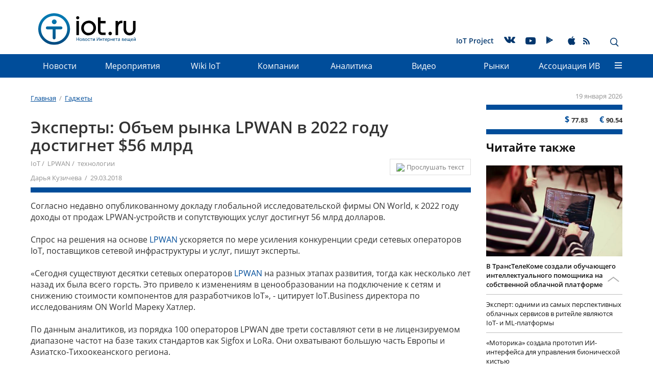

--- FILE ---
content_type: text/html; charset=UTF-8
request_url: https://iot.ru/gadzhety/eksperty-obem-rynka-lpwan-v-2022-godu-dostignet-56-mlrd-
body_size: 20280
content:
<!DOCTYPE html>
<html lang="ru">
    <head>
        <meta charset="utf-8">
        <meta http-equiv="X-UA-Compatible" content="IE=edge">
        <meta name="viewport" content="width=device-width, initial-scale=1">
        <!-- The above 3 meta tags *must* come first in the head; any other head content must come *after* these tags -->
        <link rel="icon" href="/bitrix/templates/m2m/favicon.ico" type="image/x-icon">
        <meta http-equiv="Content-Type" content="text/html; charset=UTF-8" />
<meta name="robots" content="index, follow" />
<meta name="description" content="Эксперты ON World считают самым быстрорастущим рынком LPWAN «умные города»." />
<link href="/bitrix/js/ui/design-tokens/dist/ui.design-tokens.min.css?175896957423463" type="text/css"  rel="stylesheet" />
<link href="/bitrix/js/ui/fonts/opensans/ui.font.opensans.min.css?17588111062320" type="text/css"  rel="stylesheet" />
<link href="/bitrix/js/main/popup/dist/main.popup.bundle.min.css?175896993328056" type="text/css"  rel="stylesheet" />
<link href="/bitrix/js/main/loader/dist/loader.bundle.min.css?16922474402029" type="text/css"  rel="stylesheet" />
<link href="/bitrix/cache/css/s1/m2m/page_1bdb873e1139466b52aa359c4a5e40aa/page_1bdb873e1139466b52aa359c4a5e40aa_v1.css?175936957329296" type="text/css"  rel="stylesheet" />
<link href="/bitrix/cache/css/s1/m2m/template_829054d06fef77a8e8fa31209a3d2c76/template_829054d06fef77a8e8fa31209a3d2c76_v1.css?1759414074304135" type="text/css"  data-template-style="true" rel="stylesheet" />
<script>if(!window.BX)window.BX={};if(!window.BX.message)window.BX.message=function(mess){if(typeof mess==='object'){for(let i in mess) {BX.message[i]=mess[i];} return true;}};</script>
<script>(window.BX||top.BX).message({"pull_server_enabled":"N","pull_config_timestamp":0,"shared_worker_allowed":"Y","pull_guest_mode":"N","pull_guest_user_id":0,"pull_worker_mtime":1758969458});(window.BX||top.BX).message({"PULL_OLD_REVISION":"Для продолжения корректной работы с сайтом необходимо перезагрузить страницу."});</script>
<script>(window.BX||top.BX).message({"JS_CORE_LOADING":"Загрузка...","JS_CORE_NO_DATA":"- Нет данных -","JS_CORE_WINDOW_CLOSE":"Закрыть","JS_CORE_WINDOW_EXPAND":"Развернуть","JS_CORE_WINDOW_NARROW":"Свернуть в окно","JS_CORE_WINDOW_SAVE":"Сохранить","JS_CORE_WINDOW_CANCEL":"Отменить","JS_CORE_WINDOW_CONTINUE":"Продолжить","JS_CORE_H":"ч","JS_CORE_M":"м","JS_CORE_S":"с","JSADM_AI_HIDE_EXTRA":"Скрыть лишние","JSADM_AI_ALL_NOTIF":"Показать все","JSADM_AUTH_REQ":"Требуется авторизация!","JS_CORE_WINDOW_AUTH":"Войти","JS_CORE_IMAGE_FULL":"Полный размер"});</script>
<script src="/bitrix/js/main/core/core.min.js?1758970030229643"></script>
<script>BX.Runtime.registerExtension({"name":"main.core","namespace":"BX","loaded":true});</script>
<script>BX.setJSList(["\/bitrix\/js\/main\/core\/core_ajax.js","\/bitrix\/js\/main\/core\/core_promise.js","\/bitrix\/js\/main\/polyfill\/promise\/js\/promise.js","\/bitrix\/js\/main\/loadext\/loadext.js","\/bitrix\/js\/main\/loadext\/extension.js","\/bitrix\/js\/main\/polyfill\/promise\/js\/promise.js","\/bitrix\/js\/main\/polyfill\/find\/js\/find.js","\/bitrix\/js\/main\/polyfill\/includes\/js\/includes.js","\/bitrix\/js\/main\/polyfill\/matches\/js\/matches.js","\/bitrix\/js\/ui\/polyfill\/closest\/js\/closest.js","\/bitrix\/js\/main\/polyfill\/fill\/main.polyfill.fill.js","\/bitrix\/js\/main\/polyfill\/find\/js\/find.js","\/bitrix\/js\/main\/polyfill\/matches\/js\/matches.js","\/bitrix\/js\/main\/polyfill\/core\/dist\/polyfill.bundle.js","\/bitrix\/js\/main\/core\/core.js","\/bitrix\/js\/main\/polyfill\/intersectionobserver\/js\/intersectionobserver.js","\/bitrix\/js\/main\/lazyload\/dist\/lazyload.bundle.js","\/bitrix\/js\/main\/polyfill\/core\/dist\/polyfill.bundle.js","\/bitrix\/js\/main\/parambag\/dist\/parambag.bundle.js"]);
</script>
<script>BX.Runtime.registerExtension({"name":"fx","namespace":"window","loaded":true});</script>
<script>BX.Runtime.registerExtension({"name":"ui.design-tokens","namespace":"window","loaded":true});</script>
<script>BX.Runtime.registerExtension({"name":"ui.fonts.opensans","namespace":"window","loaded":true});</script>
<script>BX.Runtime.registerExtension({"name":"ls","namespace":"window","loaded":true});</script>
<script>BX.Runtime.registerExtension({"name":"main.popup","namespace":"BX.Main","loaded":true});</script>
<script>BX.Runtime.registerExtension({"name":"popup","namespace":"window","loaded":true});</script>
<script>BX.Runtime.registerExtension({"name":"main.loader","namespace":"BX","loaded":true});</script>
<script>BX.Runtime.registerExtension({"name":"loader","namespace":"window","loaded":true});</script>
<script>(window.BX||top.BX).message({"DISK_MYOFFICE":false});(window.BX||top.BX).message({"JS_CORE_VIEWER_DOWNLOAD":"Скачать","JS_CORE_VIEWER_EDIT":"Редактировать","JS_CORE_VIEWER_DESCR_AUTHOR":"Автор","JS_CORE_VIEWER_DESCR_LAST_MODIFY":"Последние изменения","JS_CORE_VIEWER_TOO_BIG_FOR_VIEW":"Файл слишком большой для просмотра","JS_CORE_VIEWER_OPEN_WITH_GVIEWER":"Открыть файл в Google Viewer","JS_CORE_VIEWER_IFRAME_DESCR_ERROR":"К сожалению, не удалось открыть документ.","JS_CORE_VIEWER_IFRAME_PROCESS_SAVE_DOC":"Сохранение документа","JS_CORE_VIEWER_IFRAME_UPLOAD_DOC_TO_GOOGLE":"Загрузка документа","JS_CORE_VIEWER_IFRAME_CONVERT_ACCEPT":"Конвертировать","JS_CORE_VIEWER_IFRAME_CONVERT_DECLINE":"Отменить","JS_CORE_VIEWER_IFRAME_CONVERT_TO_NEW_FORMAT":"Документ будет сконвертирован в docx, xls, pptx, так как имеет старый формат.","JS_CORE_VIEWER_IFRAME_DESCR_SAVE_DOC":"Сохранить документ?","JS_CORE_VIEWER_IFRAME_SAVE_DOC":"Сохранить","JS_CORE_VIEWER_IFRAME_DISCARD_DOC":"Отменить изменения","JS_CORE_VIEWER_IFRAME_CHOICE_SERVICE_EDIT":"Редактировать с помощью","JS_CORE_VIEWER_IFRAME_SET_DEFAULT_SERVICE_EDIT":"Использовать для всех файлов","JS_CORE_VIEWER_IFRAME_CHOICE_SERVICE_EDIT_ACCEPT":"Применить","JS_CORE_VIEWER_IFRAME_CHOICE_SERVICE_EDIT_DECLINE":"Отменить","JS_CORE_VIEWER_IFRAME_UPLOAD_NEW_VERSION_IN_COMMENT":"Загрузил новую версию файла","JS_CORE_VIEWER_SERVICE_GOOGLE_DRIVE":"Google Docs","JS_CORE_VIEWER_SERVICE_SKYDRIVE":"MS Office Online","JS_CORE_VIEWER_IFRAME_CANCEL":"Отмена","JS_CORE_VIEWER_IFRAME_DESCR_SAVE_DOC_F":"В одном из окон вы редактируете данный документ. Если вы завершили работу над документом, нажмите \u0022#SAVE_DOC#\u0022, чтобы загрузить измененный файл на портал.","JS_CORE_VIEWER_SAVE":"Сохранить","JS_CORE_VIEWER_EDIT_IN_SERVICE":"Редактировать в #SERVICE#","JS_CORE_VIEWER_NOW_EDITING_IN_SERVICE":"Редактирование в #SERVICE#","JS_CORE_VIEWER_SAVE_TO_OWN_FILES_MSGVER_1":"Сохранить на Битрикс24.Диск","JS_CORE_VIEWER_DOWNLOAD_TO_PC":"Скачать на локальный компьютер","JS_CORE_VIEWER_GO_TO_FILE":"Перейти к файлу","JS_CORE_VIEWER_DESCR_SAVE_FILE_TO_OWN_FILES":"Файл #NAME# успешно сохранен\u003Cbr\u003Eв папку \u0022Файлы\\Сохраненные\u0022","JS_CORE_VIEWER_DESCR_PROCESS_SAVE_FILE_TO_OWN_FILES":"Файл #NAME# сохраняется\u003Cbr\u003Eна ваш \u0022Битрикс24.Диск\u0022","JS_CORE_VIEWER_HISTORY_ELEMENT":"История","JS_CORE_VIEWER_VIEW_ELEMENT":"Просмотреть","JS_CORE_VIEWER_THROUGH_VERSION":"Версия #NUMBER#","JS_CORE_VIEWER_THROUGH_LAST_VERSION":"Последняя версия","JS_CORE_VIEWER_DISABLE_EDIT_BY_PERM":"Автор не разрешил вам редактировать этот документ","JS_CORE_VIEWER_IFRAME_UPLOAD_NEW_VERSION_IN_COMMENT_F":"Загрузила новую версию файла","JS_CORE_VIEWER_IFRAME_UPLOAD_NEW_VERSION_IN_COMMENT_M":"Загрузил новую версию файла","JS_CORE_VIEWER_IFRAME_CONVERT_TO_NEW_FORMAT_EX":"Документ будет сконвертирован в формат #NEW_FORMAT#, так как текущий формат #OLD_FORMAT# является устаревшим.","JS_CORE_VIEWER_CONVERT_TITLE":"Конвертировать в #NEW_FORMAT#?","JS_CORE_VIEWER_CREATE_IN_SERVICE":"Создать с помощью #SERVICE#","JS_CORE_VIEWER_NOW_CREATING_IN_SERVICE":"Создание документа в #SERVICE#","JS_CORE_VIEWER_SAVE_AS":"Сохранить как","JS_CORE_VIEWER_CREATE_DESCR_SAVE_DOC_F":"В одном из окон вы создаете новый документ. Если вы завершили работу над документом, нажмите \u0022#SAVE_AS_DOC#\u0022, чтобы перейти к добавлению документа на портал.","JS_CORE_VIEWER_NOW_DOWNLOAD_FROM_SERVICE":"Загрузка документа из #SERVICE#","JS_CORE_VIEWER_EDIT_IN_LOCAL_SERVICE":"Редактировать на моём компьютере","JS_CORE_VIEWER_EDIT_IN_LOCAL_SERVICE_SHORT":"Редактировать на #SERVICE#","JS_CORE_VIEWER_SERVICE_LOCAL":"моём компьютере","JS_CORE_VIEWER_DOWNLOAD_B24_DESKTOP":"Скачать","JS_CORE_VIEWER_SERVICE_LOCAL_INSTALL_DESKTOP_MSGVER_1":"Для эффективного редактирования документов на компьютере, установите приложение для компьютера и подключите Битрикс24.Диск","JS_CORE_VIEWER_SHOW_FILE_DIALOG_OAUTH_NOTICE":"Для просмотра файла, пожалуйста, авторизуйтесь в своем аккаунте \u003Ca id=\u0022bx-js-disk-run-oauth-modal\u0022 href=\u0022#\u0022\u003E#SERVICE#\u003C\/a\u003E.","JS_CORE_VIEWER_SERVICE_OFFICE365":"Office365","JS_CORE_VIEWER_DOCUMENT_IS_LOCKED_BY":"Документ заблокирован на редактирование","JS_CORE_VIEWER_SERVICE_MYOFFICE":"МойОфис","JS_CORE_VIEWER_OPEN_PDF_PREVIEW":"Просмотреть pdf-версию файла","JS_CORE_VIEWER_AJAX_ACCESS_DENIED":"Не хватает прав для просмотра файла. Попробуйте обновить страницу.","JS_CORE_VIEWER_AJAX_CONNECTION_FAILED":"При попытке открыть файл возникла ошибка. Пожалуйста, попробуйте позже.","JS_CORE_VIEWER_AJAX_OPEN_NEW_TAB":"Открыть в новом окне","JS_CORE_VIEWER_AJAX_PRINT":"Распечатать","JS_CORE_VIEWER_TRANSFORMATION_IN_PROCESS":"Документ сохранён. Мы готовим его к показу.","JS_CORE_VIEWER_IFRAME_ERROR_TITLE":"Не удалось открыть документ","JS_CORE_VIEWER_DOWNLOAD_B24_DESKTOP_FULL":"Скачать приложение","JS_CORE_VIEWER_DOWNLOAD_DOCUMENT":"Скачать документ","JS_CORE_VIEWER_IFRAME_ERROR_COULD_NOT_VIEW":"К сожалению, не удалось просмотреть документ.","JS_CORE_VIEWER_ACTIONPANEL_MORE":"Ещё"});</script>
<script>BX.Runtime.registerExtension({"name":"viewer","namespace":"window","loaded":true});</script>
<script>(window.BX||top.BX).message({"LANGUAGE_ID":"ru","FORMAT_DATE":"DD.MM.YYYY","FORMAT_DATETIME":"DD.MM.YYYY HH:MI:SS","COOKIE_PREFIX":"BITRIX_SM","SERVER_TZ_OFFSET":"10800","UTF_MODE":"Y","SITE_ID":"s1","SITE_DIR":"\/","USER_ID":"","SERVER_TIME":1768794599,"USER_TZ_OFFSET":0,"USER_TZ_AUTO":"Y","bitrix_sessid":"77723dc8c8966ea07886d13c3877a05c"});</script>
<script  src="/bitrix/cache/js/s1/m2m/kernel_main/kernel_main_v1.js?1763886428176207"></script>
<script src="/bitrix/js/pull/protobuf/protobuf.min.js?169224736176433"></script>
<script src="/bitrix/js/pull/protobuf/model.min.js?169224736114190"></script>
<script src="/bitrix/js/main/core/core_promise.min.js?16922474502490"></script>
<script src="/bitrix/js/rest/client/rest.client.min.js?16922475729240"></script>
<script src="/bitrix/js/pull/client/pull.client.min.js?175896945949849"></script>
<script src="/bitrix/js/main/core/core_ls.min.js?17589698622683"></script>
<script src="/bitrix/js/main/popup/dist/main.popup.bundle.min.js?175897003467261"></script>
<script src="/bitrix/js/main/loader/dist/loader.bundle.min.js?17589698404392"></script>
<script src="/bitrix/js/main/core/core_viewer.min.js?175897003099239"></script>
<script>BX.setJSList(["\/bitrix\/js\/main\/core\/core_fx.js","\/bitrix\/js\/main\/session.js","\/bitrix\/js\/main\/pageobject\/dist\/pageobject.bundle.js","\/bitrix\/js\/main\/core\/core_window.js","\/bitrix\/js\/main\/date\/main.date.js","\/bitrix\/js\/main\/core\/core_date.js","\/bitrix\/js\/main\/utils.js","\/bitrix\/templates\/.default\/components\/bitrix\/forum.topic.reviews\/comments\/script.js","\/bitrix\/templates\/.default\/components\/bitrix\/search.tags.input\/page_tags\/script.js","\/bitrix\/templates\/.default\/js\/libs\/hammer.min.js","\/bitrix\/templates\/.default\/js\/libs\/jquery.min.js","\/bitrix\/templates\/.default\/js\/libs\/device.js","\/bitrix\/templates\/.default\/js\/libs\/bootstrap.min.js","\/bitrix\/templates\/.default\/js\/libs\/jcf.js","\/bitrix\/templates\/.default\/js\/libs\/jcf.radio.js","\/bitrix\/templates\/.default\/js\/libs\/jcf.checkbox.js","\/bitrix\/templates\/.default\/js\/libs\/jcf.select.js","\/bitrix\/templates\/.default\/js\/libs\/picturefill.min.js","\/bitrix\/templates\/.default\/js\/libs\/jquery.mmenu.all.min.js","\/bitrix\/templates\/.default\/js\/libs\/jquery.scrolltofixed.min.js","\/bitrix\/templates\/.default\/js\/libs\/jquery.autocolumnlist.js","\/bitrix\/templates\/.default\/js\/libs\/tooltipster.bundle.min.js","\/bitrix\/templates\/.default\/js\/libs\/jquery.sticky.js","\/bitrix\/templates\/m2m\/js\/jquery.lazy.min.js","\/bitrix\/templates\/m2m\/js\/jquery.lazy.picture.min.js","\/bitrix\/templates\/.default\/js\/main.min.js","\/bitrix\/templates\/.default\/components\/bitrix\/menu\/top\/script.js","\/bitrix\/templates\/.default\/components\/bitrix\/advertising.banner\/full_screen\/script.js","\/bitrix\/templates\/.default\/components\/bitrix\/search.suggest.input\/.default\/script.js"]);</script>
<script>BX.setCSSList(["\/bitrix\/templates\/.default\/components\/bitrix\/currency.rates\/m2m\/style.css","\/bitrix\/templates\/.default\/components\/bitrix\/news.detail\/m2m\/style.css","\/bitrix\/templates\/.default\/components\/bitrix\/news.list\/masonry\/style.css","\/bitrix\/templates\/.default\/components\/bitrix\/forum.topic.reviews\/comments\/style.css","\/bitrix\/templates\/.default\/components\/bitrix\/news.list\/tetris\/style.css","\/bitrix\/templates\/.default\/components\/bitrix\/search.tags.input\/page_tags\/style.css","\/bitrix\/templates\/.default\/css\/bootstrap.min.css","\/bitrix\/templates\/.default\/css\/jquery.mmenu.all.css","\/bitrix\/templates\/.default\/css\/jcf.min.css","\/bitrix\/templates\/.default\/css\/socicons.min.css","\/bitrix\/templates\/.default\/css\/font-awesome.min.css","\/bitrix\/templates\/.default\/css\/tooltipster.bundle.min.css","\/bitrix\/templates\/.default\/css\/tooltipster-sideTip-shadow.min.css","\/bitrix\/templates\/.default\/css\/main.min.css","\/bitrix\/templates\/.default\/css\/media.min.css","\/bitrix\/templates\/m2m\/dop_style.css","\/bitrix\/templates\/.default\/components\/bitrix\/advertising.banner\/constriction_top\/style.css","\/bitrix\/templates\/.default\/components\/bitrix\/menu\/service\/style.css","\/bitrix\/templates\/.default\/components\/bitrix\/menu\/top\/style.css","\/bitrix\/templates\/.default\/components\/bitrix\/menu\/bottom\/style.css","\/bitrix\/templates\/.default\/components\/bitrix\/menu\/footer\/style.css","\/bitrix\/templates\/.default\/components\/bitrix\/advertising.banner\/full_screen\/style.css","\/bitrix\/templates\/.default\/components\/bitrix\/search.suggest.input\/.default\/style.css","\/bitrix\/templates\/m2m\/template_styles.css"]);</script>
<script>
					(function () {
						"use strict";
						var counter = function ()
						{
							var cookie = (function (name) {
								var parts = ("; " + document.cookie).split("; " + name + "=");
								if (parts.length == 2) {
									try {return JSON.parse(decodeURIComponent(parts.pop().split(";").shift()));}
									catch (e) {}
								}
							})("BITRIX_CONVERSION_CONTEXT_s1");
							if (cookie && cookie.EXPIRE >= BX.message("SERVER_TIME"))
								return;
							var request = new XMLHttpRequest();
							request.open("POST", "/bitrix/tools/conversion/ajax_counter.php", true);
							request.setRequestHeader("Content-type", "application/x-www-form-urlencoded");
							request.send(
								"SITE_ID="+encodeURIComponent("s1")+
								"&sessid="+encodeURIComponent(BX.bitrix_sessid())+
								"&HTTP_REFERER="+encodeURIComponent(document.referrer)
							);
						};
						if (window.frameRequestStart === true)
							BX.addCustomEvent("onFrameDataReceived", counter);
						else
							BX.ready(counter);
					})();
				</script>
<script  src="/bitrix/cache/js/s1/m2m/template_ee9110cf31b13433081a5a2d1664b47b/template_ee9110cf31b13433081a5a2d1664b47b_v1.js?1759369571329366"></script>
<script  src="/bitrix/cache/js/s1/m2m/page_b4b5c1142416b60f4505d12127522e6e/page_b4b5c1142416b60f4505d12127522e6e_v1.js?175936957334779"></script>
        
        
                            <title>Эксперты: Объем рынка LPWAN в 2022 году достигнет $56 млрд   | iot.ru Новости Интернета вещей</title>
        
        <!-- HTML5 shim and Respond.js for IE8 support of HTML5 elements and media queries -->
        <!-- WARNING: Respond.js doesn't work if you view the page via file:// -->
        <!--[if lt IE 9]>
        <![endif]-->
        <link rel="stylesheet" type="text/css" href="/bitrix/templates/.default/css/styles_formated.css?v=2">
        <!-- Bootstrap -->
                <!--Mmenu-->
        
        <!-- JCF inputs styler -->
                                                        
        
        <!-- jQuery (necessary for Bootstrap's JavaScript plugins) -->
                
        <!-- Include all compiled plugins (below), or include individual files as needed -->
                                                                                                                                        
                <script type="text/javascript" async src="https://relap.io/api/v6/head.js?token=eVkgsa4qMcwxXlte"></script>
        <!--<meta property="og:image" content="https://iot.ru/upload/resize_cache/iblock/f69/860_490_1/f69053dfab076f04c358fe574fe76078.jpg"/>-->
        <!--<meta property="image" content="https://iot.ru/upload/resize_cache/iblock/f69/860_490_1/f69053dfab076f04c358fe574fe76078.jpg"/>-->
        <!--<meta property="og:url" content="https://iot.ru"/>-->
                        
        <meta name="cmsmagazine" content="e81196d9023e622ed7b92ae6bbd88e87"/>
        <meta name="referrer" content="unsafe-url">
        		<!-- Yandex.Metrika counter -->
		<script>
		   (function(m,e,t,r,i,k,a){m[i]=m[i]||function(){(m[i].a=m[i].a||[]).push(arguments)};
		   m[i].l=1*new Date();
		   for (var j = 0; j < document.scripts.length; j++) {if (document.scripts[j].src === r) { return; }}
		   k=e.createElement(t),a=e.getElementsByTagName(t)[0],k.async=1,k.src=r,a.parentNode.insertBefore(k,a)})
		   (window, document, "script", "https://mc.yandex.ru/metrika/tag.js", "ym");
		 
		   ym(96010344, "init", {
				clickmap:true,
				trackLinks:true,
				accurateTrackBounce:true
		   });
		</script>
		<!-- /Yandex.Metrika counter -->
        <script type="text/javascript">
            (function () {
                if (typeof carrotquest === 'undefined') {
                    var s = document.createElement('script');
                    s.type = 'text/javascript';
                    s.async = true;
                    s.src = '//cdn.carrotquest.io/api.min.js';
                    var x = document.getElementsByTagName('head')[0];
                    x.appendChild(s);
                    carrotquest = {};
                    window.carrotquestasync = [];
                    carrotquest.settings = {};
                    m = ['connect', 'track', 'identify', 'auth', 'open', 'onReady', 'addCallback', 'removeCallback', 'trackMessageInteraction'];
                    function Build(name, args) {
                        return function () {
                            window.carrotquestasync.push(name, arguments);
                        }
                    }
                    for (var i = 0; i < m.length; i++)
                        carrotquest[m[i]] = Build(m[i]);
                }
            })();
            carrotquest.connect('8458-da3c4a48d6aa313963f86565ead');
        </script>
        
        <style>
            .menu__link--bg a {
                background-color: rgb(153, 255, 255);
                padding: 5px 11px;
                bottom: 5px;
                position: relative;
            }
			.main_row img {
				max-width: 100%;
				height: auto;
			}
        </style>
    </head>
    <body class="page">
        <!-- Yandex.Metrika counter -->
		<noscript><div><img src="https://mc.yandex.ru/watch/96010344" style="position:absolute; left:-9999px;" alt="" /></div></noscript>
		<!-- /Yandex.Metrika counter -->
        <div id="panel"></div>
        
        
<div class="banner_stretch "><!--'start_frame_cache_y0XwfU'-->
</div><!--'end_frame_cache_y0XwfU'-->
        <a id="top"></a>
        <header class="page__header">
                            <div class="container hidden-xs hidden-sm">
                <div class="banner_headline">
                    <script>
$(document).ready(function() {
	$(".banner_headline").find("a").click(function() {
		yaCounter26116248.reachGoal('euromobileClick');
    });
});
</script>
<!--'start_frame_cache_ALOAcH'--><!--'end_frame_cache_ALOAcH'-->                </div>
            </div>
            
                        <nav class="menu menu_main">
                <div class="container">
                    <a href="/" class="logo logo_header">
                                                    <img src="/bitrix/templates/.default/img/logos/logo_gorizont_v2.svg" class="logo__image">
                                            </a>
                    <div class="site-title site-title_header pull-left ">
                        Мнения экспертов в области IoT, автоматизации производства, цифровых технологий в медицине, безопасности в интернете вещей.                    </div>
                                        
    <ul class="menu__list menu__list_main hidden-xs hidden-sm">
                                    <li class="menu__item menu__item_main ">
                                        <a href="/iotproject.php"  class="menu__link menu__link_main" >IoT Project</a>
                                    </li>
                                                    <li class="menu__item menu__item_main ">
                    <noindex>                    <a href="https://vk.com/newsiot"  class="menu__link menu__link_main" rel="nofollow"><span class="socicon socicon-vkontakte"></span></a>
                    </noindex>                </li>
                                                    <li class="menu__item menu__item_main menu__item--youtube">
                    <noindex>                    <a href="https://www.youtube.com/channel/UCIgFXzKLKgUgvy_CyGpaLTw"  class="menu__link menu__link_main" rel="nofollow"><span class="socicon socicon-youtube"></span></a>
                    </noindex>                </li>
                                                    <li class="menu__item menu__item_main ">
                    <noindex>                    <a href="https://play.google.com/store/apps/details?id=ru.nopreset.iot"  class="menu__link menu__link_main" rel="nofollow"><span class="socicon socicon-play"></span></a>
                    </noindex>                </li>
                                                    <li class="menu__item menu__item_main ">
                    <noindex>                    <a href="https://itunes.apple.com/ru/app/iot-ru-новости-интернета-вещей/id1180616221"  class="menu__link menu__link_main" rel="nofollow"><span class="socicon socicon-apple"></span></a>
                    </noindex>                </li>
                                                    <li class="menu__item menu__item_main menu__item--rss">
                                        <a href="/rss.php"  class="menu__link menu__link_main" ><span class="socicon socicon-rss"></span></a>
                                    </li>
                        
    </ul>
                        <div class="search-panel hidden-xs hidden-sm pull-right">
                        
<div class="search-form">
<form action="/search/index.php" class="form form_header">
	
				<input type="text" name="q" value="" placeholder="Поиск по сайту" class="input form_header__input" />
		
		<button name="s" class="btn btn-default form_header__button" type="submit" value="Поиск" ><span class="icon_search"></span></button>		
	
</form>
</div>                        <div class="btns">
                            <span class="icon_close"></span>
                            <span class="icon_search button_search-toggler glyphicon glyphicon-search"></span>
                        </div>
                    </div>
                    <a href="#mmenu" class="button_mmenu icon-burger hidden-md hidden-lg pull-right"></a>
                </div>
            </nav>
            
<nav class="menu menu_dropdown menu_fixed  hidden-sm hidden-xs">
	<div class="wrap_container"></div>
 
 <div class="container">
	<div class="wrap_small_container"></div>
  <ul class="menu__list menu__list_dropdown">
	
	
					<li class="menu__item menu__item_dropdown"><a href="/news/" class="menu__link menu__link_dropdown root-item">Новости</a>
				<ul class="menu__list menu__list_vertical">
		
	
	
	
	
		
							<li  class="menu__item menu__item_vertical "><a class="menu__link" href="/main_news.php">Главные новости</a></li>
			
		
	
	
	
	
		
							<li  class="menu__item menu__item_vertical "><a class="menu__link" href="/news/">Новости рынков</a></li>
			
		
	
	
	
	
		
							<li  class="menu__item menu__item_vertical "><a class="menu__link" href="/innovation/">Инновации</a></li>
			
		
	
	
			</ul></li>	
	
		
							<li class="menu__item menu__item_dropdown" ><a href="/events/" class="menu__link root-item">Мероприятия</a></li>
			
		
	
	
	
	
		
							<li class="menu__item menu__item_dropdown" ><a href="/wiki/" class="menu__link root-item">Wiki IoT</a></li>
			
		
	
	
	
	
		
							<li class="menu__item menu__item_dropdown" ><a href="/catalog/" class="menu__link root-item">Компании</a></li>
			
		
	
	
	
	
					<li class="menu__item menu__item_dropdown"><a href="/analitika/" class="menu__link menu__link_dropdown root-item">Аналитика</a>
				<ul class="menu__list menu__list_vertical">
		
	
	
	
	
		
							<li  class="menu__item menu__item_vertical "><a class="menu__link" href="/reviews/">Обзоры</a></li>
			
		
	
	
	
	
		
							<li  class="menu__item menu__item_vertical "><a class="menu__link" href="/opinions/">Мнения экспертов</a></li>
			
		
	
	
	
	
		
							<li  class="menu__item menu__item_vertical "><a class="menu__link" href="/cases/">Кейсы</a></li>
			
		
	
	
	
	
		
							<li  class="menu__item menu__item_vertical "><a class="menu__link" href="/startup/">Стартапы</a></li>
			
		
	
	
	
	
		
							<li  class="menu__item menu__item_vertical "><a class="menu__link" href="/research/">Исследования и прогнозы</a></li>
			
		
	
	
	
	
		
							<li  class="menu__item menu__item_vertical "><a class="menu__link" href="/get_research">Заказать исследование</a></li>
			
		
	
	
			</ul></li>	
	
		
							<li class="menu__item menu__item_dropdown" ><a href="/video/" class="menu__link root-item">Видео</a></li>
			
		
	
	
	
	
					<li class="menu__item menu__item_dropdown"><a href="/markets/" class="menu__link menu__link_dropdown root-item">Рынки</a>
				<ul class="menu__list menu__list_vertical">
		
	
	
	
	
		
							<li  class="menu__item menu__item_vertical "><a class="menu__link" href="/transportnaya-telematika/">Транспортная телематика</a></li>
			
		
	
	
	
	
		
							<li  class="menu__item menu__item_vertical "><a class="menu__link" href="/gorodskaya-sreda/">Городская среда</a></li>
			
		
	
	
	
	
		
							<li  class="menu__item menu__item_vertical "><a class="menu__link" href="/promyshlennost/">Промышленность</a></li>
			
		
	
	
	
	
		
							<li  class="menu__item menu__item_vertical "><a class="menu__link" href="/energetika/">Энергетика</a></li>
			
		
	
	
	
	
		
							<li  class="menu__item menu__item_vertical "><a class="menu__link" href="/selskoe-khozyaystvo/">Сельское хозяйство</a></li>
			
		
	
	
	
	
		
							<li  class="menu__item menu__item_vertical "><a class="menu__link" href="/monitoring/">Мониторинг</a></li>
			
		
	
	
	
	
		
							<li  class="menu__item menu__item_vertical "><a class="menu__link" href="/riteyl/">Ритейл</a></li>
			
		
	
	
	
	
		
							<li  class="menu__item menu__item_vertical "><a class="menu__link" href="/meditsina/">Медицина</a></li>
			
		
	
	
	
	
		
							<li  class="menu__item menu__item_vertical "><a class="menu__link" href="/bezopasnost/">Безопасность</a></li>
			
		
	
	
	
	
		
							<li  class="menu__item menu__item_vertical menu__item_selected"><a class="menu__link" href="/gadzhety/">Гаджеты</a></li>
			
		
	
	
			</ul></li>	
	
					<li class="menu__item menu__item_dropdown"><a href="/aiv/" class="menu__link menu__link_dropdown root-item">Ассоциация&nbsp;ИВ</a>
				<ul class="menu__list menu__list_vertical">
		
	
	
	
	
		
							<li  class="menu__item menu__item_vertical "><a class="menu__link" href="/aiv/about.php">Об Ассоциации</a></li>
			
		
	
	
	
	
		
							<li  class="menu__item menu__item_vertical "><a class="menu__link" href="/aiv/conditions.php">Условия вступления</a></li>
			
		
	
	
	
	
		
							<li  class="menu__item menu__item_vertical "><a class="menu__link" href="/aiv/committees.php">Комитеты</a></li>
			
		
	
	
	
	
		
							<li  class="menu__item menu__item_vertical "><a class="menu__link" href="/aiv/members/">Члены</a></li>
			
		
	
	
	
	
		
							<li  class="menu__item menu__item_vertical "><a class="menu__link" href="/aiv/documents.php">Документы</a></li>
			
		
	
	
	
	
		
							<li  class="menu__item menu__item_vertical "><a class="menu__link" href="/aiv/contacts.php">Контакты</a></li>
			
		
	
	
	</ul></li>		<li class="menu__link menu__item_dropdown">
			<span class="icon-burger"> </span>
			<div class="dropdown__container dropdown__container_wide">
				<ul class="dropdown__item menu__list menu__list_vertical">
																		<li class="menu__item menu__item_vertical">
								<a href="/news/" class="menu__link">Новости</a>
							</li>
																																																									<li class="menu__item menu__item_vertical">
								<a href="/events/" class="menu__link">Мероприятия</a>
							</li>
																								<li class="menu__item menu__item_vertical">
								<a href="/wiki/" class="menu__link">Wiki IoT</a>
							</li>
																								<li class="menu__item menu__item_vertical">
								<a href="/catalog/" class="menu__link">Компании</a>
							</li>
																								<li class="menu__item menu__item_vertical">
								<a href="/analitika/" class="menu__link">Аналитика</a>
							</li>
																																																																																										<li class="menu__item menu__item_vertical">
								<a href="/video/" class="menu__link">Видео</a>
							</li>
																								<li class="menu__item menu__item_vertical">
								<a href="/markets/" class="menu__link">Рынки</a>
							</li>
																																																																																																																																						<li class="menu__item menu__item_vertical">
								<a href="/aiv/" class="menu__link">Ассоциация&nbsp;ИВ</a>
							</li>
																																																																																	</ul>
				<div class="dropdown__item">
										

<nav class="menu menu_footer">
	<ul class="menu__list menu__list_footer">

						<li  class="menu__item menu__item_footer"><a href="/law/" class="menu__link menu__link_footer">Законодательство</a></li>
				
						<li  class="menu__item menu__item_footer"><a href="/search/?tags=IIoT" class="menu__link menu__link_footer">Индустриальный Интернет вещей (IIoT)</a></li>
				
						<li  class="menu__item menu__item_footer"><a href="/transportnaya-telematika/" class="menu__link menu__link_footer">Транспортная телематика</a></li>
				
						<li  class="menu__item menu__item_footer"><a href="/gorodskaya-sreda/" class="menu__link menu__link_footer">Городская среда</a></li>
				
						<li  class="menu__item menu__item_footer"><a href="/promyshlennost/" class="menu__link menu__link_footer">Промышленность</a></li>
				
						<li  class="menu__item menu__item_footer"><a href="/energetika/" class="menu__link menu__link_footer">Энергетика</a></li>
				
						<li  class="menu__item menu__item_footer"><a href="/selskoe-khozyaystvo/" class="menu__link menu__link_footer">Сельское хозяйство</a></li>
				
						<li  class="menu__item menu__item_footer"><a href="/monitoring/" class="menu__link menu__link_footer">Мониторинг</a></li>
				
						<li  class="menu__item menu__item_footer"><a href="/riteyl/" class="menu__link menu__link_footer">Ритейл</a></li>
				
						<li  class="menu__item menu__item_footer"><a href="/meditsina/" class="menu__link menu__link_footer">Медицина</a></li>
				
						<li  class="menu__item menu__item_footer"><a href="/bezopasnost/" class="menu__link menu__link_footer">Безопасность</a></li>
				
						<li  class="menu__item menu__item_footer"><a href="/gadzhety/" class="selected menu__link menu__link_footer">Гаджеты</a></li>
				
	
	</ul>
	</nav>				</div>
				<div class="dropdown__item">
										

<nav class="menu menu_footer">
	<ul class="menu__list menu__list_footer">

						<li  class="menu__item menu__item_footer"><a href="/about.php" class="menu__link menu__link_footer">О проекте</a></li>
				
						<li  class="menu__item menu__item_footer"><a href="/contacts.php" class="menu__link menu__link_footer">Контакты</a></li>
				
						<li  class="menu__item menu__item_footer"><a href="/sots-seti-rss.php" class="menu__link menu__link_footer">RSS</a></li>
				
						<li  class="menu__item menu__item_footer"><a href="/privacy-policy/" class="menu__link menu__link_footer">Политика конфиденциальности</a></li>
				
	
	</ul>
	</nav>	        	
	        	<ul class="menu__list menu__list_vertical">
	        		<li class="menu__item menu__item_vertical">
	        			<a target="_blank" href="https://vk.com/newsiot" class="soclink">Вконтакте</a>
	        		</li>
	        		<li class="menu__item menu__item_vertical">
	        			<a href="https://www.youtube.com/channel/UCIgFXzKLKgUgvy_CyGpaLTw" class="soclink" target="_blank">YouTube</a>
	        		</li>
	        		<li class="menu__item menu__item_vertical">
	        			<a href="https://play.google.com/store/apps/details?id=ru.nopreset.iot" class="soclink" target="_blank">Google Play</a>
	        		</li>
                                <li class="menu__item menu__item_vertical">
	        			<a href="https://itunes.apple.com/ru/app/iot-ru-новости-интернета-вещей/id1180616221" class="soclink" target="_blank">App Store</a>
	        		</li>
	        	</ul>
            </div>
				</div>
			</div>
		</li>
		</ul>
	</div>
</nav>
        </header>
                    <main class="page__content ">
                <div id="brend"><a href="#"><img src="#"/></a></div>
                <div class="container">
                                                                <!--<div class="row">-->
                        <div class="main_row">
                                                <!-- WorkArea Start -->
                    <link href="/bitrix/css/main/font-awesome.css?169224776628777" type="text/css" rel="stylesheet" />
<div class="bx-breadcrumb col-md-9 col-xs-12 col-sm-12 clearfix ">
			<div class="bx-breadcrumb-item bx-breadcrumb-item_active" id="bx_breadcrumb_0" itemscope="" itemtype="http://data-vocabulary.org/Breadcrumb">
				
				<a href="/" title="Главная" itemprop="url">
					<span itemprop="title">Главная</span>
				</a>
			</div>
			<div class="bx-breadcrumb-item bx-breadcrumb-item_active" id="bx_breadcrumb_1" itemscope="" itemtype="http://data-vocabulary.org/Breadcrumb" itemprop="child">
				<span class="bx-breadcrumb-divider"> / </span>
				<a href="/gadzhety/" title="Гаджеты" itemprop="url">
					<span itemprop="title">Гаджеты</span>
				</a>
			</div></div> <div class="currency  col-md-3 col-sm-12 col-xs-12">
	<time  datetime="2026-01-19" class="date">19 января 2026</time>
	<div class="currency__list">
			<span class="currency__key">$&nbsp;</span><span class="currency__value">77.83</span>
		<span class="currency__key">€&nbsp;</span><span class="currency__value">90.54</span>
		</div>
</div>
<style>
    .btn-chat {
        display: flex;
        flex-flow: row;
        align-items: center;
        color: #868686;
        float: right;
        margin-right: 25px;
    }
    .btn-chat:hover, .btn-chat:focus {
        color: #333;
    }
    .btn-chat img {
        margin-right: 10px;
    }
</style>
<div class="col-md-9 col-xs-12 col-sm-12 " data-article-id="6058" data-text-selector=".news__text">
    <script src="/bitrix/templates/.default/js/libs/fotorama.js"></script>
<link rel="stylesheet" href="/bitrix/templates/.default/css/fotorama.css">
<article class="news col-md-12 col-sm-12 col-xs-12 nopadding col-sm-12 col-xs-12" itemscope itemtype="http://schema.org/Article">
        <style>
        .play-title {
            cursor: pointer;
        }
        .play-player {
            float: right;
        }
        .player-mobile {
            margin-bottom: 10px;
            float: none;
        }
        .play-title img {
            margin-right: 4px;
            display: inline;
            width: 14px;
            vertical-align: sub;
        }
    </style>
            <h1 itemprop="headline" class="news__title">Эксперты: Объем рынка LPWAN в 2022 году достигнет $56 млрд  </h1>
    
    
            <div class="tags hidden-xs hidden-sm">
                        <div class="play-player">
                <a class="btn btn-grey play-title "><img src="/bitrix/templates/m2m/icons/microphone.svg">Прослушать текст</a>
                <audio style="display: none!important;" controls>
                    <source src="" type="audio/mp3">
                </audio>
            </div>
            
                            <a href="/search/?tags=IoT" class="tag">IoT</a><span class="tag__divider"> / </span>
                            <a href="/search/?tags=LPWAN" class="tag">LPWAN</a><span class="tag__divider"> / </span>
                            <a href="/search/?tags=технологии" class="tag">технологии</a><span class="tag__divider"> / </span>
                    </div>	
    	
    <time itemprop="datePublished" datetime="2018-06-29" class="date news__date">
        Дарья Кузичева         / 
                    29.03.2018        
    </time>    
    
    <div itemprop="description" class="news__text">Согласно недавно опубликованному докладу глобальной исследовательской фирмы ON World, к 2022 году доходы от продаж LPWAN-устройств и сопутствующих услуг достигнут 56 млрд долларов. <br>
 <br>
 Спрос на решения на основе&nbsp;<a href="https://iot.ru/theme/lpwan">LPWAN</a> ускоряется по мере усиления конкуренции среди сетевых операторов IoT, поставщиков сетевой инфраструктуры и услуг, пишут эксперты.&nbsp;<br>
 <br>
 «Сегодня существуют десятки сетевых операторов <a href="/promyshlennost/stanovlenie-rossiyskogo-rynka-lpwan-proizoydet-v-kontse-2018-goda" target="_blank">LPWAN</a> на разных этапах развития, тогда как несколько лет назад их была всего горсть. Это привело к изменениям в ценообразовании на подключение&nbsp;к сетям&nbsp;и снижению стоимости компонентов для разработчиков IoT», - цитирует IoT.Business директора по исследованиям ON World Мареку Хатлер.<br>
 <br>
 По данным аналитиков, из порядка 100 операторов LPWAN две трети составляют сети в не лицензируемом диапазоне частот&nbsp;на базе таких стандартов как Sigfox и LoRa.&nbsp;Они охватывают большую часть Европы и Азиатско-Тихоокеанского региона.<br>
 <br>
 LPWAN-сети в спектре, требующем лицензирования, в том числе на основе технологий LTE-M и NB-IoT, растут еще быстрее, чем в нелицензируемом. Такие решения в среднем предлагает один из трех операторов LPWAN, учтённых в исследовании. По прогнозам экспертов, активность сетевых операторов NB-IoT за последний год ускорилась и в этом году вырастет на 1800%.&nbsp;&nbsp;<br>
 <br>
 Мобильные операторы, такие как Deutsche Telekom, China Telecom и Vodafone, активно развертывают сети NB-IoT в Европе, Китае и Австралии. В США к развитию Интернета вещей подключились все основные операторы, включая AT&amp;T, Verizon, Sprint и T-Mobile. Большинство из них предоставляет услуги на базе LTE-M и NB-IoT.&nbsp; В качестве примера действующего&nbsp;на рынке предложения&nbsp;специалисты приводят контракт Deutsche Telekom стоимостью 10 евро на 10 лет и объемом передачи данных, ограниченном 500 Мб. К концу 2018 года большая часть США, Европы и Азиатско-Тихоокеанского региона будет покрыта IoT-сетями в лицензируемом диапазоне частот, считают в ON World.<br>
 <br>
 Самыми быстрорастущими рынками LPWAN исследователи называют «умные города», энергетику, водоснабжение и управление водными ресурсами, смарт-теги<br>
 <br>
 Напомним, год назад эксперты Stratistics MRC оценивали объем глобального рынка LPWA-сетей в $0,5 млрд по итогам 2015 года и <a href="https://iot.ru/promyshlennost/obem-rynka-lpwan-k-2022-godu-dostignet-46-3-mlrd">прогнозировали</a>, что к 2022 году он достигнет $46,3 млрд.&nbsp; <br></div>
    
    <a href="tg://resolve?domain=iotru_community" class="btn-chat">
        <img src="/bitrix/templates/m2m/images/telegram.png">
        <span>Обсудить</span>
    </a>
    <br/><br/>
    <a href="#" class="btn btn-grey" onclick="history.back();return false;">Назад</a>
    <div itemprop="publisher author" itemprop="author" itemscope itemtype="https://schema.org/Organization">
        <div itemprop="logo" itemscope itemtype="https://schema.org/ImageObject">
            <img itemprop="url image" src="/bitrix/templates/.default/img/logo_.png" style="display:none;"/>
        </div>
        <meta itemprop="name" content="iot.ru">
        <meta itemprop="address" content="Санкт-Петербург">
    </div>
</article>
 
<div class="banner_middle "><!--'start_frame_cache_Zg1Ab0'--><a href="https://t.me/iotru_channel" target="_blank" ><img alt="" title="" src="/upload/rk/adf/8c5t3ic5b307cnp2f3mh40kqd6v6ag7p.png" width="1160" height="190" style="border:0;" /></a>
 
<!-- Код вставки на место отображения виджета -->
<div class="smi24__informer smi24__auto" data-smi-blockid="22079" style="max-width: 1190px; margin-top: 20px;"></div>
<script>(window.smiq = window.smiq || []).push({});</script>
</div><!--'end_frame_cache_Zg1Ab0'-->
    
    <div class="col-md-12 col-sm-12 col-xs-12 nopadding">
        
<p class="title">Комментарии</p>
<script type="text/javascript">
var smallEngLettersReg = new Array(/e'/g, /ch/g, /sh/g, /yo/g, /jo/g, /zh/g, /yu/g, /ju/g, /ya/g, /ja/g, /a/g, /b/g, /v/g, /g/g, /d/g, /e/g, /z/g, /i/g, /j/g, /k/g, /l/g, /m/g, /n/g, /o/g, /p/g, /r/g, /s/g, /t/g, /u/g, /f/g, /h/g, /c/g, /w/g, /~/g, /y/g, /'/g);
var smallRusLetters = new Array("э", "ч", "ш", "ё", "ё", "ж", "ю", "ю", "я", "я", "а", "б", "в", "г", "д", "е", "з", "и", "й", "к", "л", "м", "н", "о", "п", "р", "с", "т", "у", "ф", "х", "ц", "щ", "ъ", "ы", "ь");
var capitEngLettersReg = new Array(
	/Ch/g, /Sh/g, 
	/Yo/g, /Zh/g, 
	/Yu/g, /Ya/g, 
	/E'/g, /CH/g, /SH/g, /YO/g, /JO/g, /ZH/g, /YU/g, /JU/g, /YA/g, /JA/g, /A/g, /B/g, /V/g, /G/g, /D/g, /E/g, /Z/g, /I/g, /J/g, /K/g, /L/g, /M/g, /N/g, /O/g, /P/g, /R/g, /S/g, /T/g, /U/g, /F/g, /H/g, /C/g, /W/g, /Y/g);
var capitRusLetters = new Array(
	"Ч", "Ш",
	"Ё", "Ж",
	"Ю", "Я",
	"Э", "Ч", "Ш", "Ё", "Ё", "Ж", "Ю", "Ю", "\Я", "\Я", "А", "Б", "В", "Г", "Д", "Е", "З", "И", "Й", "К", "Л", "М", "Н", "О", "П", "Р", "С", "Т", "У", "Ф", "Х", "Ц", "Щ", "Ы");
var smallRusLettersReg = new Array(/э/g, /ч/g, /ш/g, /ё/g, /ё/g,/ж/g, /ю/g, /ю/g, /я/g, /я/g, /а/g, /б/g, /в/g, /г/g, /д/g, /е/g, /з/g, /и/g, /й/g, /к/g, /л/g, /м/g, /н/g, /о/g, /п/g, /р/g, /с/g, /т/g, /у/g, /ф/g, /х/g, /ц/g, /щ/g, /ъ/g, /ы/g, /ь/g );
var smallEngLetters = new Array("e", "ch", "sh", "yo", "jo", "zh", "yu", "ju", "ya", "ja", "a", "b", "v", "g", "d", "e", "z", "i", "j", "k", "l", "m", "n", "o", "p", "r", "s", "t", "u", "f", "h", "c", "w", "~", "y", "'");
var capitRusLettersReg = new Array(
	/Ч(?=[^А-Я])/g, /Ш(?=[^А-Я])/g, 
	/Ё(?=[^А-Я])/g, /Ж(?=[^А-Я])/g, 
	/Ю(?=[^А-Я])/g, /Я(?=[^А-Я])/g, 
	/Э/g, /Ч/g, /Ш/g, /Ё/g, /Ё/g, /Ж/g, /Ю/g, /Ю/g, /Я/g, /Я/g, /А/g, /Б/g, /В/g, /Г/g, /Д/g, /Е/g, /З/g, /И/g, /Й/g, /К/g, /Л/g, /М/g, /Н/g, /О/g, /П/g, /Р/g, /С/g, /Т/g, /У/g, /Ф/g, /Х/g, /Ц/g, /Щ/g, /Ъ/g, /Ы/g, /Ь/g);
var capitEngLetters = new Array(
	"Ch", "Sh",
	"Yo", "Zh",
	"Yu", "Ya",
	"E", "CH", "SH", "YO", "JO", "ZH", "YU", "JU", "YA", "JA", "A", "B", "V", "G", "D", "E", "Z", "I", "J", "K", "L", "M", "N", "O", "P", "R", "S", "T", "U", "F", "H", "C", "W", "~", "Y", "'");
</script><script type="text/javascript">
	BX.ready(function(){
		BX.message({
			no_topic_name : 'Вы должны ввести название темы. ',
			no_message : 'Вы должны ввести сообщение. ',
			max_len : 'Максимальная длина сообщения #MAX_LENGTH# символов. Всего символов: #LENGTH#.',
			f_author : ' пишет:\n',
			f_cdm : 'Сообщение будет удалено без возможности восстановления. Удалить? ',
			f_show : 'Показать',
			f_hide : 'Скрыть',
			f_wait : 'Подождите...',
			MINIMIZED_EXPAND_TEXT : 'Добавить новый комментарий',
			MINIMIZED_MINIMIZE_TEXT : 'Свернуть форму комментариев'
		});
		BX.viewElementBind(BX('REPLIERZZtHcontainer'), {},
			function(node){
				return BX.type.isElementNode(node) && (node.getAttribute('data-bx-viewer') || node.getAttribute('data-bx-image'));
			}
		);
	});
</script>
<a name="review_anchor"></a>
<script type="text/javascript">
window.reviewsCtrlEnterHandlerZZtH = function()
{
	if (window.oLHE)
		window.oLHE.SaveContent();
	BX.submit(BX('REPLIERZZtH'), 'preview_comment', 'N');
}
</script>
<div class="reviews-reply-form 2" >
<script type="text/javascript">
BX.ready(function(){
	window["UC"] = (!!window["UC"] ? window["UC"] : {});
	window["UC"]["lREPLIERZZtH"] = new FTRList({
		id : [],
		form : BX('REPLIERZZtH'),
		preorder : 'Y',
		pageNumber : 0,
		pageCount : 0	});
	window["UC"]["fREPLIERZZtH"] = new FTRForm({
		form : BX('REPLIERZZtH'),
		editorName : 'oLHE',
		editorId : 'idLHEZZtH'
	});
	});
</script>
</div>
    </div>
</div>
<div class="col-md-3 col-xs-12 col-sm-12">
    
 <div class="col-md-12 col-sm-12 col-xs-12"  data-template="tetris">
    
    
<!-- start tetris col -->
    	<div class="tetris  nopadding " >
									<header class="title tetris__title ">Читайте также</header>
					
								<article class="tetris__item " id="bx_651765591_13975">
													<a href="/gadzhety/v-transtelekome-sozdali-obuchayushchego-intellektualnogo-pomoshchnika-na-sobstvennoy-oblachnoy-platf" 
						class="tetris__image-wrapper"					>
					
						<picture>
	              			<source srcset="/upload/resize_cache/iblock/afb/420_290_1/j01n31l00go8ypsz6igxj00b9wv1v4kj.jpg" media="(min-width: 768px)">
							<source srcset="/upload/resize_cache/iblock/afb/390_140_1/j01n31l00go8ypsz6igxj00b9wv1v4kj.jpg" media="(max-width: 767px)">
							<source srcset="/upload/resize_cache/iblock/afb/140_140_1/j01n31l00go8ypsz6igxj00b9wv1v4kj.jpg" media="(max-width: 480px)">
	              			<img 
								srcset="/upload/resize_cache/iblock/afb/270_140_1/j01n31l00go8ypsz6igxj00b9wv1v4kj.jpg" 
								class="tetris__image"
								alt="В ТрансТелеКоме создали обучающего интеллектуального помощника на собственной облачной платформе"
									title="В ТрансТелеКоме создали обучающего интеллектуального помощника на собственной облачной платформе"
								>
	            		</picture>
					
                        
					</a>
				
								
									<a href="/gadzhety/v-transtelekome-sozdali-obuchayushchego-intellektualnogo-pomoshchnika-na-sobstvennoy-oblachnoy-platf" class="tetris__item-title  tetris__item-title_primary ">В ТрансТелеКоме создали обучающего интеллектуального помощника на собственной облачной платформе</a>
								
													
				
				                
                
			</article>
								<article class="tetris__item " id="bx_651765591_13814">
								
								
									<a href="/gadzhety/ekspert-odnimi-iz-samykh-perspektivnykh-oblachnykh-servisov-v-riteyle-yavlyayutsya-iot-i-ml-platform" class="tetris__item-title ">Эксперт: одними из самых перспективных облачных сервисов в ритейле являются IoT- и ML-платформы </a>
								
													
				
				                
                
			</article>
								<article class="tetris__item " id="bx_651765591_12997">
								
								
									<a href="/gadzhety/motorika-sozdala-prototip-ii-interfeysa-dlya-upravleniya-bionicheskoy-kistyu" class="tetris__item-title ">«Моторика» создала прототип ИИ-интерфейса для управления бионической кистью</a>
								
													
				
				                
                
			</article>
								<article class="tetris__item " id="bx_651765591_12881">
								
								
									<a href="/gadzhety/mts-otkryla-prodazhi-komplektov-5g-oborudovaniya-dlya-sozdateley-tsifrovykh-resheniy" class="tetris__item-title ">МТС открыла продажи комплектов 5G-оборудования для создателей цифровых решений</a>
								
													
				
				                
                
			</article>
								<article class="tetris__item " id="bx_651765591_12529">
								
								
									<a href="/gadzhety/mts-soobshchila-o-vypuske-vandaloustoychivogo-smart-zamka-so-vstroennym-radiomodulem" class="tetris__item-title ">МТС сообщила о выпуске вандалоустойчивого смарт-замка со встроенным радиомодулем</a>
								
													
				
				                
                
			</article>
								<article class="tetris__item " id="bx_651765591_12225">
								
								
									<a href="/gadzhety/stalo-izvestno-mesto-provedeniya-igr-budushchego" class="tetris__item-title ">Стало известно место проведения «Игр будущего»</a>
								
													
				
				                
                
			</article>
								<article class="tetris__item " id="bx_651765591_12211">
								
								
									<a href="/gadzhety/na-peterburgskom-ekonomicheskom-forume-obyavyat-gorod-pervykh-v-istorii-igr-budushchego" class="tetris__item-title ">На Петербургском экономическом форуме объявят город первых в истории «Игр будущего»</a>
								
													
				
				                
                
			</article>
			<!-- end Tetris -->
	</div>
    <!-- end col -->
</div> <div class="col-md-12 col-sm-12 col-xs-12"  data-template="tetris">
    
    
<!-- start tetris col -->
    	<div class="tetris  nopadding " >
									<header class="title tetris__title ">Последние новости</header>
					
								<article class="tetris__item  tetris__item_nophoto " id="bx_1373509569_14310">
								
									
											<time class="hidden" datetime="2025-12-23" class="date tetris__date  tetris__date_floated " >23 декабря 2025</time>
													
									<a href="/promyshlennost/enterchain-fabricaone-ai-zapustil-pervyy-promyshlennyy-proekt-po-vnedreniyu-sistemy-operativnogo-pla" class="tetris__item-title  tetris__item-title_nophoto ">EnterChain FabricaONE.AI запустил первый промышленный проект по внедрению системы оперативного планирования производства</a>
								
													
				
				                
                
			</article>
								<article class="tetris__item  tetris__item_nophoto " id="bx_1373509569_14314">
								
									
											<time class="hidden" datetime="2025-12-23" class="date tetris__date  tetris__date_floated " >22 декабря 2025</time>
													
									<a href="/bezopasnost/obem-rossiyskogo-rynka-informatsionnoy-bezopasnosti-prevysit-400-mlrd-rubley" class="tetris__item-title  tetris__item-title_nophoto ">Объем российского рынка информационной безопасности превысит 400 млрд рублей</a>
								
													
				
				                
                
			</article>
								<article class="tetris__item  tetris__item_nophoto " id="bx_1373509569_14313">
								
									
											<time class="hidden" datetime="2025-12-23" class="date tetris__date  tetris__date_floated " >22 декабря 2025</time>
													
									<a href="/riteyl/rezident-skolkovo-avtomatiziroval-inventarizatsiyu-v-otdeleniyakh-pochty-rossii" class="tetris__item-title  tetris__item-title_nophoto ">Резидент Сколково автоматизировал инвентаризацию в отделениях Почты России</a>
								
													
				
				                
                
			</article>
								<article class="tetris__item  tetris__item_nophoto " id="bx_1373509569_14312">
								
									
											<time class="hidden" datetime="2025-12-23" class="date tetris__date  tetris__date_floated " >22 декабря 2025</time>
													
									<a href="/gorodskaya-sreda/k2tekh-sozdal-vysokonagruzhennuyu-it-infrastrukturu-na-rossiyskom-steke-dlya-finansovoy-kompanii" class="tetris__item-title  tetris__item-title_nophoto ">К2Тех создал высоконагруженную ИТ-инфраструктуру на российском стеке для финансовой компании</a>
								
													
				
				                
                
			</article>
								<article class="tetris__item  tetris__item_nophoto " id="bx_1373509569_14316">
								
									
											<time class="hidden" datetime="2025-12-23" class="date tetris__date  tetris__date_floated " >19 декабря 2025</time>
													
									<a href="/promyshlennost/issledovanie-mts-web-services-u-74-rossiyskikh-kompaniy-net-strategii-razvitiya-iskusstvennogo-intel" class="tetris__item-title  tetris__item-title_nophoto ">Исследование МТС Web Services: у 74% российских компаний нет стратегии развития искусственного интеллекта</a>
								
													
				
				                
                
			</article>
								<article class="tetris__item  tetris__item_nophoto " id="bx_1373509569_14315">
								
									
											<time class="hidden" datetime="2025-12-23" class="date tetris__date  tetris__date_floated " >19 декабря 2025</time>
													
									<a href="/bezopasnost/bit-autentifikator-ot-pervogo-bita-stal-podderzhivat-bezopasnuyu-mfa-avtorizatsiyu-cherez-messendzhe" class="tetris__item-title  tetris__item-title_nophoto ">БИТ.Аутентификатор от Первого Бита стал поддерживать безопасную mfa-авторизацию через мессенджер MAX</a>
								
													
				
				                
                
			</article>
			<!-- end Tetris -->
	</div>
    <!-- end col -->
</div> <div class="col-md-12 col-sm-12 col-xs-12  hidden-xs hidden-sm nopadding">
	<form action="/search/index.php" class="form form_bordered clearfix"> 
		<div class="form__title">
		 Поиск по тегам
		</div>
		<div class="input__wrapper_icon">
			<script>
	BX.ready(function(){
		var input = BX("tags67abSn");
		if (input)
			new JsTc(input, 'pe:10,sort:cnt,site_id:s1');
	});
</script>
<input
	name="tags"
	id="tags67abSn"
	value=""
	class="input__text input__text_icon input__search_tags"
	type="text"
	autocomplete="off"
	placeholder="Что искать?"
	/>
			<button type="submit"  name="s" class="input_icon__button_icon"> <span class="glyphicon glyphicon-menu-right"></span> </button>
		</div>
		<a href="/tags.php" class="pull-right link__form link_last">Все теги</a>
	</form>
	<script type="text/javascript">
		;(function(){
			// select the target node
				var target = document.body;
				 
				// create an observer instance
				var observer = new MutationObserver(function(mutations) {
				  mutations.forEach(function(mutation) {
				  	var addNodes = mutation.addedNodes;
						
				    if(addNodes.length && addNodes[0].className=="search-popup"){
				    	addNodes[0].addEventListener('click',handler,true);
				    }
				    function handler(e){
				    	location.href="http://"+location.host+"/search/index.php?tags="+e.target.innerText;
				    }
				  });    
				});
				 
				// configuration of the observer:
				var config = { childList: true};
				 
				// pass in the target node, as well as the observer options
				observer.observe(target, config);
		})();		
				
	</script>
</div> <div class="col-md-12 col-sm-12 col-xs-12"  data-template="tetris">
    
    
<!-- start tetris col -->
    	<div class="tetris  nopadding " >
									<header class="title tetris__title ">В рубрике</header>
					
								<article class="tetris__item  tetris__item_nophoto " id="bx_3485106786_14305">
								
								
									<a href="/gadzhety/v-max-mozhno-budet-za-sekundy-skanirovat-pechatnye-i-rukopisnye-dokumenty" class="tetris__item-title  tetris__item-title_nophoto ">В MAX можно будет за секунды сканировать печатные и рукописные документы</a>
								
													
				
				                
                
			</article>
								<article class="tetris__item  tetris__item_nophoto " id="bx_3485106786_14303">
								
								
									<a href="/gadzhety/skanery-intek-s-ii-smart-engines-vneseny-v-reestr-rossiyskoy-promyshlennoy-produktsii-minpromtorga-r" class="tetris__item-title  tetris__item-title_nophoto ">Сканеры Интек с ИИ Smart Engines внесены в реестр российской промышленной продукции Минпромторга РФ</a>
								
													
				
				                
                
			</article>
								<article class="tetris__item  tetris__item_nophoto " id="bx_3485106786_14293">
								
								
									<a href="/gadzhety/evroekspert-v-sem-raz-uskoril-podgotovku-kommercheskikh-predlozheniy-blagodarya-vnedreniyu-bpmsoft" class="tetris__item-title  tetris__item-title_nophoto ">«Евроэксперт» в семь раз ускорил подготовку коммерческих предложений благодаря внедрению BPMSoft</a>
								
													
				
				                
                
			</article>
								<article class="tetris__item  tetris__item_nophoto " id="bx_3485106786_14220">
								
								
									<a href="/gadzhety/v-mifi-skonstruirovali-robota-ofitsianta" class="tetris__item-title  tetris__item-title_nophoto ">В МИФИ сконструировали робота-официанта</a>
								
													
				
				                
                
			</article>
								<article class="tetris__item  tetris__item_nophoto " id="bx_3485106786_14205">
								
								
									<a href="/gadzhety/v-mifi-sozdana-neyroset-dlya-rascheta-gologramm" class="tetris__item-title  tetris__item-title_nophoto ">В МИФИ создана нейросеть для расчета голограмм</a>
								
													
				
				                
                
			</article>
			<!-- end Tetris -->
	</div>
    <!-- end col -->
</div></div>
<br>            </div>
        </div>
    <!-- WorkArea End -->
    </main>
<footer class="page__footer ">
    <div class="container">
        <div class="row hidden-xs hidden-sm relative">
            <div class="site-title site-title_footer" style="display:none;">
                Эксперты ON World считают самым быстрорастущим рынком LPWAN «умные города».            </div>
            <div class="col-md-6">
                
<nav class="menu menu_footer">
	<ul class="menu__list menu__list_footer">
						<li  class="menu__item menu__item_footer"><a href="/news/" class="menu__link menu__link_footer">Новости</a></li>
				
						<li  class="menu__item menu__item_footer"><a href="/events/" class="menu__link menu__link_footer">Мероприятия</a></li>
				
						<li  class="menu__item menu__item_footer"><a href="/wiki/" class="menu__link menu__link_footer">Wiki IoT</a></li>
				
						<li  class="menu__item menu__item_footer"><a href="/catalog/" class="menu__link menu__link_footer">Компании</a></li>
				
						<li  class="menu__item menu__item_footer"><a href="/analitika/" class="menu__link menu__link_footer">Аналитика</a></li>
				
						<li  class="menu__item menu__item_footer"><a href="/video/" class="menu__link menu__link_footer">Видео</a></li>
				
						<li  class="menu__item menu__item_footer"><a href="/markets/" class="menu__link menu__link_footer">Рынки</a></li>
				
						<li  class="menu__item menu__item_footer"><a href="/aiv/" class="menu__link menu__link_footer">Ассоциация&nbsp;ИВ</a></li>
				
	</ul>
	</nav>
                

<nav class="menu menu_footer">
	<ul class="menu__list menu__list_footer">

						<li  class="menu__item menu__item_footer"><a href="/law/" class="menu__link menu__link_footer">Законодательство</a></li>
				
						<li  class="menu__item menu__item_footer"><a href="/search/?tags=IIoT" class="menu__link menu__link_footer">Индустриальный Интернет вещей (IIoT)</a></li>
				
						<li  class="menu__item menu__item_footer"><a href="/transportnaya-telematika/" class="menu__link menu__link_footer">Транспортная телематика</a></li>
				
						<li  class="menu__item menu__item_footer"><a href="/gorodskaya-sreda/" class="menu__link menu__link_footer">Городская среда</a></li>
				
						<li  class="menu__item menu__item_footer"><a href="/promyshlennost/" class="menu__link menu__link_footer">Промышленность</a></li>
				
						<li  class="menu__item menu__item_footer"><a href="/energetika/" class="menu__link menu__link_footer">Энергетика</a></li>
				
						<li  class="menu__item menu__item_footer"><a href="/selskoe-khozyaystvo/" class="menu__link menu__link_footer">Сельское хозяйство</a></li>
				
						<li  class="menu__item menu__item_footer"><a href="/monitoring/" class="menu__link menu__link_footer">Мониторинг</a></li>
				
						<li  class="menu__item menu__item_footer"><a href="/riteyl/" class="menu__link menu__link_footer">Ритейл</a></li>
				
						<li  class="menu__item menu__item_footer"><a href="/meditsina/" class="menu__link menu__link_footer">Медицина</a></li>
				
						<li  class="menu__item menu__item_footer"><a href="/bezopasnost/" class="menu__link menu__link_footer">Безопасность</a></li>
				
						<li  class="menu__item menu__item_footer"><a href="/gadzhety/" class="selected menu__link menu__link_footer">Гаджеты</a></li>
				
	
	</ul>
	</nav>            </div>
            <div class="col-md-3">
                <div class="tags__cloud_footer">
                    <!--<a href="/search/?tags=ГЛОНАСС">ГЛОНАСС</a>, <a href="/search/?tags=gps">GPS</a>, <a href="/search/?tags=wi-fi">WI-FI</a>, <a href="/search/?tags=bluetooth">Bluetooth</a>, <a href="/search/?tags=2g">2G</a>, <a href="/search/?tags=3g">3G</a>, <a href="/search/?tags=4g">4G</a>, <a href="/search/?tags=LTE">LTE</a>, <a href="/search/?tags=LoRa">LoRa</a>,  <a href="/search/?tags=LPWAN">LPWAN</a>-->
                    <noindex>
	<div class="search-tags-cloud col-md-12 col-xs-12 col-sm-12 "  style='width:100%;'>
			<a href="/search/index.php?tags=%D1%86%D0%B8%D1%84%D1%80%D0%BE%D0%B2%D0%B8%D0%B7%D0%B0%D1%86%D0%B8%D1%8F" style="font-size: 13px;" rel="nofollow">цифровизация</a> <a href="/search/index.php?tags=%D0%B8%D1%81%D0%BA%D1%83%D1%81%D1%81%D1%82%D0%B2%D0%B5%D0%BD%D0%BD%D1%8B%D0%B9+%D0%B8%D0%BD%D1%82%D0%B5%D0%BB%D0%BB%D0%B5%D0%BA%D1%82" style="font-size: 13px;" rel="nofollow">искусственный интеллект</a> <a href="/search/index.php?tags=%D0%BA%D0%B8%D0%B1%D0%B5%D1%80%D0%B1%D0%B5%D0%B7%D0%BE%D0%BF%D0%B0%D1%81%D0%BD%D0%BE%D1%81%D1%82%D1%8C" style="font-size: 13px;" rel="nofollow">кибербезопасность</a> <a href="/search/index.php?tags=%D0%BC%D0%B8%D0%BA%D1%80%D0%BE%D1%8D%D0%BB%D0%B5%D0%BA%D1%82%D1%80%D0%BE%D0%BD%D0%B8%D0%BA%D0%B0" style="font-size: 13px;" rel="nofollow">микроэлектроника</a> <a href="/search/index.php?tags=%D1%83%D0%BC%D0%BD%D1%8B%D0%B9+%D1%82%D1%80%D0%B0%D0%BD%D1%81%D0%BF%D0%BE%D1%80%D1%82" style="font-size: 13px;" rel="nofollow">умный транспорт</a> <a href="/search/index.php?tags=%D1%83%D0%BC%D0%BD%D0%BE%D0%B5+%D1%81%D0%B5%D0%BB%D1%8C%D1%81%D0%BA%D0%BE%D0%B5+%D1%85%D0%BE%D0%B7%D1%8F%D0%B9%D1%81%D1%82%D0%B2%D0%BE" style="font-size: 13px;" rel="nofollow">умное сельское хозяйство</a> <a href="/search/index.php?tags=%D0%B0%D0%B2%D1%82%D0%BE%D0%BC%D0%B0%D1%82%D0%B8%D0%B7%D0%B0%D1%86%D0%B8%D1%8F" style="font-size: 13px;" rel="nofollow">автоматизация</a> <a href="/search/index.php?tags=%D1%80%D0%BE%D0%B1%D0%BE%D1%82%D0%BE%D1%82%D0%B5%D1%85%D0%BD%D0%B8%D0%BA%D0%B0" style="font-size: 13px;" rel="nofollow">робототехника</a> <a href="/search/index.php?tags=%D0%BD%D0%B5%D0%B9%D1%80%D0%BE%D1%81%D0%B5%D1%82%D0%B8" style="font-size: 13px;" rel="nofollow">нейросети</a> <a href="/search/index.php?tags=%D1%83%D0%BC%D0%BD%D0%B0%D1%8F+%D0%BC%D0%B5%D0%B4%D0%B8%D1%86%D0%B8%D0%BD%D0%B0" style="font-size: 13px;" rel="nofollow">умная медицина</a> <a href="/search/index.php?tags=%D1%83%D0%BC%D0%BD%D1%8B%D0%B9+%D0%B3%D0%BE%D1%80%D0%BE%D0%B4" style="font-size: 13px;" rel="nofollow">умный город</a> <a href="/search/index.php?tags=%D1%83%D0%BC%D0%BD%D1%8B%D0%B9+%D0%B4%D0%BE%D0%BC" style="font-size: 13px;" rel="nofollow">умный дом</a> </div>
</noindex>
                </div>
            </div>
            <div class="col-md-3">
                

<nav class="menu menu_footer">
	<ul class="menu__list menu__list_footer">

						<li  class="menu__item menu__item_footer"><a href="/about.php" class="menu__link menu__link_footer">О проекте</a></li>
				
						<li  class="menu__item menu__item_footer"><a href="/contacts.php" class="menu__link menu__link_footer">Контакты</a></li>
				
						<li  class="menu__item menu__item_footer"><a href="/sots-seti-rss.php" class="menu__link menu__link_footer">RSS</a></li>
				
						<li  class="menu__item menu__item_footer"><a href="/privacy-policy/" class="menu__link menu__link_footer">Политика конфиденциальности</a></li>
				
	
	</ul>
	</nav>                            </div>
            <div class="col-md-12">
                <a href="/" class="logo logo_footer">
                    <img alt="" class="logo__image" src="/bitrix/templates/.default/img/logo_.png">&nbsp;                </a>
                <a href="mailto:info@iot.ru" class="link_email">E-mail: info@iot.ru</a>
<div class="certificate_reg">
	 © 2020 Сетевое издание "айоути.ру". Учредитель: ООО «Мобитех». Свидетельство о регистрации СМИ ЭЛ № ФС 77 – 66991 от 30.08.2016 выдано Федеральной службой по надзору в сфере связи, информационных технологий и массовых коммуникаций (РОСКОМНАДЗОР). <br>
 <br>
	 Главный редактор: Джурко А. С., адрес электронной почты редакции: <a href="mailto:info@iot.ru">info@iot.ru</a>. Для детей старше 16 лет. <br>
 <br>
	 Все права на любые материалы, опубликованные на сайте, защищены в соответствии с российским и международным законодательством об интеллектуальной собственности. Любое использование текстовых, фото, аудио и видеоматериалов возможно только с согласия правообладателя, указание активной ссылки на сайт правообладателя (ООО «Мобитех») обязательно. <br>
 <br>
	 Свидетельство на товарный знак (знак обслуживания) №671363 выдано Федеральной службой по интеллектуальной собственности 18.09.2018. <br>
 <br>
	<div style="font-size: 36px;">
		 16+
	</div>
</div>
 <br>            </div>
        </div>
        <div class="row buttons_footer">
            <div class="col-md-8 ">
                <!--<a href="/about/subscr.php" class="button_subscribe"><span class="glyphicon glyphicon-list-alt"></span> Подписаться на новости</a>-->
                <!-- <a href="#" class="button_mobile-version"><span class="glyphicon glyphicon-phone"></span> Мобильная версия</a> -->
                <span class="link_copyright">
                    <span class="hidden-sm hidden-xs">2026 © iot.ru Самая актуальная информация из мира Интернета вещей.</span> Все права защищены.<br/>При копировании материалов ссылка на сайт обязательна.
                </span>
            </div>
            <div class="col-md-4 col-sm-12 col-xs-12">
                <!--<a href="#" class="button_desktop-version hidden-md hidden-lg">Полная версия</a>-->
                <a href="#top" class="button_totop2 hidden-md hidden-lg"></a>
                <div class="pull-right">
					
                    <!--<a href="http://webdom.net" class="link_copyright text-right">Разработка сайта Webdom.net</a>-->
                </div>
            </div>
        </div>
    </div>
    <div class = "fullscreen-banner " id = "fullscreen-banner">
    </div>
</footer>
<!-- Mmenu -->
<nav id="mmenu">
   <div>
      <div class="searchpanel" style="width:90%;">
        <style>
	.input_mmenu{
		padding: 6px 12px;
		width: 100%;
	}
        .search-page .btn.btn-grey {
                top: 1px;
                position: relative;
        }
	input.search-suggest {
		width: 70%;
		height: 34px;
		border: 1px solid #eee;
		border-right: none;
	}
	.btn-search {
		background: #fff;
		color:rgba(28, 96, 168, 0.95);
		height: 34px;
		border: 1px solid #eee;
		border-left: none;
	}
	.btn-search:hover,
	.btn-search:focus {
		background: #fff;
		box-shadow: none;
		color: rgba(28, 96, 168, 0.95);
		border: 1px solid #eee;
		border-left: none;
	}
</style>
<div class="search-form">
	<form action="/search/index.php">
		<table border="0" cellspacing="0" cellpadding="2" align="center" style="width:100%;">
			<tr>
				<td align="center" style="width:100%;"><script>
	BX.ready(function(){
		var input = BX("qplSKIW");
		if (input)
			new JsSuggest(input, 'pe:10,md5:,site:s1');
	});
</script>
<IFRAME
	style="width:0px; height:0px; border: 0px;"
	src="javascript:''"
	name="qplSKIW_div_frame"
	id="qplSKIW_div_frame"
></IFRAME><input
			size="15"
		name="q"
	id="qplSKIW"
	value=""
	class="search-suggest"
	type="text"
	autocomplete="off"
/></td>
					<td align="right"><!-- <input name="s" type="submit" class="btn btn-default" value="Поиск" /> -->
						<button class="btn btn-default btn-search"><i class="glyphicon glyphicon-search"></i></button>
					</td>
				</tr>
			</table>
		</form>
	</div>      </div>
	  <span class="mm_icon_close"></span>
      <ul>
		 <li>
            <a href="/">Главная</a>
          </li>
		  <li>
            <a href="/news/">Новости</a>
          </li>
		   <li>
            <a href="/analitika/">Аналитика</a>
          </li>
		   <li>
            <a href="/markets/">Рынки</a>
          </li>
         <!--<li>
            <span>Новости</span>
            <ul>
               <li><a href="/main_news.php">Главные новости</a></li>
               <li><a href="/news/">Новости рынков</a></li>
               <li><a href="/innovation/">Инновации</a></li>
            </ul>
         </li>
         <li>
            <span>Аналитика</span>
            <ul>
               <li><a href="/reviews/">Обзоры</a></li>
               <li><a href="/opinions/">Мнения экспертов</a></li>
               <li><a href="/cases/">Кейсы</a></li>
               <li><a href="/startup/">Стартапы</a></li>
               <li><a href="/research/">Исследования и прогнозы</a></li>
               <li><a href="/get_research/">Заказать исследование</a></li>
            </ul>
         </li>
         <li>
            <span>Рынки</span>
            <ul>
               <li><a href="/transportnaya-telematika/">Транспортная телематика</a></li>
               <li><a href="/gorodskaya-sreda/">Городская среда</a></li>
               <li><a href="/promyshlennost/">Промышленность</a></li>
               <li><a href="/energetika/">Энергетика</a></li>
               <li><a href="/selskoe-khozyaystvo/">Сельское хозяйство</a></li>
               <li><a href="/monitoring/">Мониторинг</a></li>
               <li><a href="/riteyl/">Ритейл</a></li>
               <li><a href="/meditsina/">Медицина</a></li>
               <li><a href="/bezopasnost/">Безопасность</a></li>
               <li><a href="/gadzhety/">Гаджеты</a></li>
            </ul>
         </li>-->
         <li>
            <a href="/events/">События</a>
          </li><li>
            <a href="/video/">Видео</a>
          </li><li>
            <a href="/catalog/">Компании</a>
         </li>
         <li>
             <a href="/about.php">О проекте</a>
          </li>
          <li>
            <a href="/contacts.php">Контакты</a>
         </li>
      </ul>
  
        <div>
            
        </div>
    </div>
</nav>
<a href="#top" class="button_totop"> </a>
<!-- script -->
<script async src="https://jsn.24smi.net/smi.js"></script>
</body>
</html>


--- FILE ---
content_type: application/javascript; charset=utf-8
request_url: https://iot.ru/bitrix/cache/js/s1/m2m/page_b4b5c1142416b60f4505d12127522e6e/page_b4b5c1142416b60f4505d12127522e6e_v1.js?175936957334779
body_size: 10683
content:

; /* Start:"a:4:{s:4:"full";s:99:"/bitrix/templates/.default/components/bitrix/forum.topic.reviews/comments/script.js?169224727425926";s:6:"source";s:83:"/bitrix/templates/.default/components/bitrix/forum.topic.reviews/comments/script.js";s:3:"min";s:0:"";s:3:"map";s:0:"";}"*/
;(function(window){
	window.FTRList = function (params) {
		this.id = 'FTRList' + params.form.id;
		this.mess = {};
		this.form = params.form;
		if (!!params["id"]) {
			for (var ii = 0; ii < params["id"].length; ii++) {
				this.bind(params["id"][ii]);
			}
		}
		this.params = {
			preorder: (params.preorder == "Y"),
			pageNumber: params.pageNumber,
			pageCount: params.pageCount
		};
		BX.addCustomEvent(this.form, 'onAdd', BX.delegate(this.add, this));
		BX.addCustomEvent(this.form, 'onRequest', BX.delegate(function () {
			if (typeof this.params.pageNumber != 'undefined') {
				var pageNumberInput = BX.findChild(this.form, {attr: {name: 'pageNumber'}});
				if (!pageNumberInput) {
					pageNumberInput = BX.create("input", {props: {type: "hidden", name: 'pageNumber'}});
					this.form.appendChild(pageNumberInput);
				}
				pageNumberInput.value = this.params.pageNumber;
			}
			if (typeof this.params.pageCount != 'undefined') {
				var pageCountInput = BX.findChild(this.form, {attr: {name: 'pageCount'}});
				if (!pageCountInput) {
					pageCountInput = BX.create("input", {props: {type: "hidden", name: 'pageCount'}});
					this.form.appendChild(pageCountInput);
				}
				pageCountInput.value = this.params.pageCount;
			}
		}, this));
		BX.addCustomEvent(this.form, 'onResponse', BX.delegate(function () {
			var input_pageno = BX.findChild(this.form, { 'attr': { 'name': 'pageNumber' }}, true);
			if (input_pageno) {
				BX.remove(input_pageno);
			}
		}, this));
	};
	window.FTRList.prototype = {
		add : function(id, result)
		{
			var
				container = BX(this.form.id + 'container'),
				listform,
				post = {className: /reviews-reply-form|reviews-collapse/},
				msgNode = window.fTextToNode(result.message);
			if (! container)
			{
				container = BX.create('div', {
					'attrs' : {
						'id' : this.form.id + 'container'},
					'props': {
						'className': 'reviews-block-container reviews-reviews-block-container'},
					'children': [
						BX.create('div', {
							'props': {
								'className': 'reviews-block-outer'
							},
							'children': [
								BX.create('div', {
									'props': {
										'className': 'reviews-block-inner'
									}
								})
							]
						})
					]
				});
				window.fReplaceOrInsertNode(container, null, BX.findChild(document, post, true).parentNode, post);
				container = BX(this.form.id + 'container');
			}
			listform = (container ? BX.findChild(container, {className: 'reviews-block-inner'}, true) : null);
			if (msgNode && listform)
			{
				if (!!result["allMessages"])
				{
					window.fReplaceOrInsertNode(msgNode, listform, BX.findChild(document, post, true).parentNode, post);

					if (!!result.navigation && !!result.pageNumber)
					{
						var navDIV = window.fTextToNode(result.navigation), i,
							navPlaceholders = (navDIV ? BX.findChildren(container.parentNode, { className : 'reviews-navigation-box' } , true) : null);
						if (navDIV)
						{
							if (!navPlaceholders) // then add ...
							{
								container.parentNode.insertBefore(BX.create('div', {props:{className:"reviews-navigation-box reviews-navigation-top"}}), container);
								var tmpDiv = container;
								// bottom
								do {
									tmpDiv = tmpDiv.nextSibling;
								} while (tmpDiv && tmpDiv.nodeType != 1);
								var bottomPager = BX.create('div', {props:{className:"reviews-navigation-box reviews-navigation-bottom"}});
								if (tmpDiv)
									container.parentNode.insertBefore( bottomPager , tmpDiv);
								else
									container.parentNode.appendChild(bottomPager);

								navPlaceholders = BX.findChildren(container.parentNode, { className : 'reviews-navigation-box' } , true);
							}
							for (i = 0; i < navPlaceholders.length; i++)
								navPlaceholders[i].innerHTML = navDIV.innerHTML;
						}

						this.params.pageNumber = result.pageNumber;
						this.params.pageCount = result.pageCount;
					}
					if (result["messagesID"] && typeof result["messagesID"] == "object")
					{
						for (var ii = 0; ii < result["messagesID"].length; ii++)
						{
							if (result["messagesID"][ii] != id)
								this.bind(result["messagesID"][ii]);
						}
					}
				}
				else if (typeof result.message != 'undefined')
				{
					if (this.params.preorder)
						listform.appendChild(msgNode);
					else
						listform.insertBefore(msgNode, listform.firstChild);
				}
				window.fRunScripts(result.message);
				this.bind(id);
			}
		},
		bind : function(id)
		{
			var node = BX('message' + id);
			if (!!node)
			{
				this.mess['m' + id] = {
					node : node,
					author : {
						id : node.getAttribute("bx-author-id"),
						name : node.getAttribute("bx-author-name")
					}
				};

				var buttons = BX.findChildren(node, {tagName : "A", className : "reviews-button-small"}, true),
					func = BX.delegate(function() { var res = BX.proxy_context; this.act(res.getAttribute("bx-act"), id); }, this),
					func2 = BX.delegate(function(){ this.act('reply', id); }, this),
					func3 = BX.delegate(function(){ this.act('quote', id); }, this);
				if (!!buttons && buttons.length > 0)
				{
					for (var ii = 0; ii < buttons.length; ii++)
					{
						if (buttons[ii].getAttribute("bx-act") == "moderate" || buttons[ii].getAttribute("bx-act") == "del")
						{
							BX.adjust(buttons[ii],
								{
									events : { click : func },
									attrs : {
										"bx-href" : buttons[ii].getAttribute("href"),
										href : "javascript:void(0);"
									}
								}
							);
						}
						else if (!!this.form)
						{
							if (buttons[ii].getAttribute("bx-act") == "reply")
							{
								BX.bind(buttons[ii], 'click', func2);
							}
							else if (buttons[ii].getAttribute("bx-act") == "quote")
							{
								BX.bind(buttons[ii], 'mousedown', func3);
							}
						}
					}
				}
			}
		},
		act : function(act, id)
		{
			if (!id || !this.mess['m' + id]) {
				BX.DoNothing();
			}
			else if (act == 'quote') {
				var selection = window.GetSelection();
				if (document["getSelection"])
				{
					selection = selection.replace(/\r\n\r\n/gi, "_newstringhere_").replace(/\r\n/gi, " ");
					selection = selection.replace(/  /gi, "").replace(/_newstringhere_/gi, "\r\n\r\n");
				}

				if (selection === "" && id > 0 && BX('message_text_' + id, true))
				{
					var message = BX('message_text_' + id, true);
					if (typeof(message) == "object" && message)
						selection = message.innerHTML;
				}

				selection = selection.replace(/[\n|\r]*<br(\s)*(\/)*>/gi, "\n");

				// Video
				var videoWMV = function(str, p1)
				{
					var result = ' ';
					var rWmv = /showWMVPlayer.*?bx_wmv_player.*?file:[\s'"]*([^"']*).*?width:[\s'"]*([^"']*).*?height:[\s'"]*([^'"]*).*?/gi;
					var res = rWmv.exec(p1);
					if (res)
						result = "[VIDEO WIDTH="+res[2]+" HEIGHT="+res[3]+"]"+res[1]+"[/VIDEO]";
					if (result == ' ')
					{
						var rFlv = /bxPlayerOnload[\s\S]*?[\s'"]*file[\s'"]*:[\s'"]*([^"']*)[\s\S]*?[\s'"]*height[\s'"]*:[\s'"]*([^"']*)[\s\S]*?[\s'"]*width[\s'"]*:[\s'"]*([^"']*)/gi;
						res = rFlv.exec(p1);
						if (res)
							result = "[VIDEO WIDTH="+res[3]+" HEIGHT="+res[2]+"]"+res[1]+"[/VIDEO]";
					}
					return result;
				}

				selection = selection.replace(/<script[^>]*>/gi, '\001').replace(/<\/script[^>]*>/gi, '\002');
				selection = selection.replace(/\001([^\002]*)\002/gi, videoWMV)
				selection = selection.replace(/<noscript[^>]*>/gi, '\003').replace(/<\/noscript[^>]*>/gi, '\004');
				selection = selection.replace(/\003([^\004]*)\004/gi, " ");

				// Quote & Code & Table
				selection = selection.replace(/<table class\=[\"]*forum-quote[\"]*>[^<]*<thead>[^<]*<tr>[^<]*<th>([^<]+)<\/th><\/tr><\/thead>[^<]*<tbody>[^<]*<tr>[^<]*<td>/gi, "\001");
				selection = selection.replace(/<table class\=[\"]*forum-code[\"]*>[^<]*<thead>[^<]*<tr>[^<]*<th>([^<]+)<\/th><\/tr><\/thead>[^<]*<tbody>[^<]*<tr>[^<]*<td>/gi, "\002");
				selection = selection.replace(/<table class\=[\"]*data-table[\"]*>[^<]*<tbody>/gi, "\004");
				selection = selection.replace(/<\/td>[^<]*<\/tr>(<\/tbody>)*<\/table>/gi, "\003");
				selection = selection.replace(/[\r|\n]{2,}([\001|\002])/gi, "\n$1");

				var ii = 0;
				while(ii++ < 50 && (selection.search(/\002([^\002\003]*)\003/gi) >= 0 || selection.search(/\001([^\001\003]*)\003/gi) >= 0))
				{
					selection = selection.replace(/\002([^\002\003]*)\003/gi, "[CODE]$1[/CODE]").replace(/\001([^\001\003]*)\003/gi, "[QUOTE]$1[/QUOTE]");
				}

				var regexReplaceTableTag = function(s, tag, replacement)
				{
					var re_match = new RegExp("\004([^\004\003]*)("+tag+")([^\004\003]*)\003", "i");
					var re_replace = new RegExp("((?:\004)(?:[^\004\003]*))("+tag+")((?:[^\004\003]*)(?:\003))", "i");
					var ij = 0;
					while((ij++ < 300) && (s.search(re_match) >= 0))
						s = s.replace(re_replace, "$1"+replacement+"$3");
					return s;
				}

				ii = 0;
				while(ii++ < 10 && (selection.search(/\004([^\004\003]*)\003/gi) >= 0))
				{
					selection = regexReplaceTableTag(selection, "<tr>", "[TR]");
					selection = regexReplaceTableTag(selection, "<\/tr>", "[/TR]");
					selection = regexReplaceTableTag(selection, "<td>", "[TD]");
					selection = regexReplaceTableTag(selection, "<\/td>", "[/TD]");
					selection = selection.replace(/\004([^\004\003]*)\003/gi, "[TABLE]$1[/TD][/TR][/TABLE]");
				}

				// Smiles
				if (BX.browser.IsIE())
					selection = selection.replace(/<img(?:(?:\s+alt\s*=\s*\"?smile([^\"\s]+)\"?)|(?:\s+\w+\s*=\s*[^\s>]*))*>/gi, "$1");
				else
					selection = selection.replace(/<img.*?alt=[\"]*smile([^\"\s]+)[\"]*[^>]*>/gi, "$1");

				// Hrefs
				selection = selection.replace(/<a[^>]+href=[\"]([^\"]+)\"[^>]+>([^<]+)<\/a>/gi, "[URL=$1]$2[/URL]");
				selection = selection.replace(/<a[^>]+href=[\']([^\']+)\'[^>]+>([^<]+)<\/a>/gi, "[URL=$1]$2[/URL]");
				selection = selection.replace(/<[^>]+>/gi, " ").replace(/&lt;/gi, "<").replace(/&gt;/gi, ">").replace(/&quot;/gi, "\"");

				selection = selection.replace(/(smile(?=[:;8]))/g, "");

				selection = selection.replace(/\&shy;/gi, "");
				selection = selection.replace(/\&nbsp;/gi, " ");
				BX.onCustomEvent(this.form, 'onQuote', [{author : this.mess['m' + id]["author"], id : id, text : selection}]);
			}
			else if (act == 'reply') {
				BX.onCustomEvent(this.form, 'onReply', [{author : this.mess['m' + id]["author"], id : id}]);
			}
			else if (act == 'del' && (!confirm(BX.message('f_cdm')))) {
				BX.DoNothing();
			}
			else if (act == 'moderate' || act == 'del') {
				var
					link = BX.proxy_context,
					href = link.getAttribute("bx-href").replace(/.AJAX_CALL=Y/g,'').replace(/.sessid=[^&]*/g, ''),
					tbl = BX.findParent(link, {'tag' : 'table'}),
					note = BX.create('a', {attrs: { className : 'reply-action-note'}}),
					replyActionDone = function() {
						BX.remove(note);
						BX.show(link.parentNode);
					};

				BX.hide(link.parentNode);
				note.innerHTML = BX.message('f_wait');
				link.parentNode.parentNode.appendChild(note);
				BX.ajax.loadJSON(href,
					{AJAX_CALL : "Y", sessid : BX.bitrix_sessid()},
					BX.delegate(function(res) {
						if (res.status && !!tbl) {
							BX.onCustomEvent(window, 'onForumCommentAJAXAction', [act]);
							if (act == 'del') {
								var curpage = window["curpage"] || top.window.location.href;
								BX.fx.hide(tbl, 'scroll', {time: 0.15, callback_complete: BX.delegate(function() {
									BX.remove(tbl);
									replyActionDone();
									var reviews = BX.findChild(BX(this.form.id + 'container'), {'class': 'reviews-post-table'}, true, true);
									if ((!reviews) || (reviews.length < 1))
										if (this.params.pageNumber > 1)
											BX.reload(curpage);
								}, this)});
							} else {
								var bHidden = BX.hasClass(tbl, 'reviews-post-hidden');
								var label = (bHidden ? BX.message('f_hide') : BX.message('f_show'));
								var tbldiv = BX.findChild(tbl, { className : 'reviews-text'}, true);
								BX.fx.hide(tbldiv, 'fade', {time: 0.1, callback_complete: function() {
									BX.toggleClass(tbl, 'reviews-post-hidden');
									link.innerHTML = label;
									href = href.replace(new RegExp('REVIEW_ACTION='+(bHidden ? 'SHOW' : 'HIDE')), ('REVIEW_ACTION='+(bHidden ? 'HIDE' : 'SHOW')));
									link.setAttribute('bx-href', href);
									BX.fx.show(tbldiv, 'fade', {time: 0.1});
									replyActionDone();
									BX.style(tbldiv, 'background-color', (bHidden ? '#FFFFFF' : '#E5F8E3')); // IE9
								}});
							}
						} else {
							BX.addClass(note, 'error');
							note.innerHTML = '<span class="errortext">'+res.message+'</span>';
						}
					}, this)
				);
			}
			return false;
		}
	};

	window.FTRForm = function(params) {
		this.id = 'FTRForm' + params.form.id;
		this.form = params.form;
		this.editorName = params.editorName;
		this.editorId = params.editorId;
		this.editor = window[params.editorName];
		this.windowEvents = {};
		if (!this.editor)
		{
			this.windowEvents.LHE_OnInit = BX.delegate(function(pEditor) { if (pEditor.id == this.editorId) { this.addParsers(pEditor); this.editor = pEditor; } }, this);
			this.windowEvents.LHE_ConstructorInited = BX.delegate(function(pEditor) { if (pEditor.id == this.editorId) { if (!this.editor) { this.addParsers(pEditor); this.editor = pEditor; } this.editor.ucInited = true; } }, this);
			BX.addCustomEvent(window, 'LHE_OnInit', this.windowEvents.LHE_OnInit);
			BX.addCustomEvent(window, 'LHE_ConstructorInited', this.windowEvents.LHE_ConstructorInited);
		} else {
			this.addParsers(this.editor);
		}
		this.params = {
			messageMax : 64000
		};

		BX.addCustomEvent(this.form, 'onQuote', BX.delegate(function(params){this.show(); this.paste(params, 'QUOTE');}, this));
		BX.addCustomEvent(this.form, 'onReply', BX.delegate(function(params){this.show(); this.paste(params, 'REPLY');}, this));
	};
	window.FTRForm.prototype = {
		addParsers : function(pEditor)
		{
			pEditor.AddParser(
				{
					name: 'postuser',
					obj: {
						Parse: function(sName, sContent, pLEditor)
						{
							sContent = sContent.replace(/\[USER\s*=\s*(\d+)\]((?:\s|\S)*?)\[\/USER\]/ig, function(str, id, name)
							{
								id = parseInt(id);
								name = BX.util.trim(name);

								return '<span id="' + pLEditor.SetBxTag(false, {tag: "postuser", params: {value : id}}) +
									'" style="color: #2067B0; border-bottom: 1px dashed #2067B0;">' + name + '</span>';
							});
							return sContent;
						},
						UnParse: function(bxTag, pNode, pLEditor)
						{
							if (bxTag.tag == 'postuser')
							{
								var name = '';
								for (var i = 0; i < pNode.arNodes.length; i++)
									name += pLEditor._RecursiveGetHTML(pNode.arNodes[i]);
								name = BX.util.trim(name);
								return "[USER=" + bxTag.params.value + "]" + name +"[/USER]";
							}
							return "";
						}
					}
				}
			);
		},
		validate : function(ajax_post)
		{
			var form = this.form,
				errors = "",
				MessageLength = form.REVIEW_TEXT.value.length;
			if (form['BXFormSubmit_save'])
				return true; // ValidateForm may be run by BX.submit one more time

			if (form.TITLE && (form.TITLE.value.length < 2))
				errors += BX.message('no_topic_name');

			if (MessageLength < 2)
				errors += BX.message('no_message');
			else if ((this.params.messageMax !== 0) && (MessageLength > this.params.messageMax))
				errors += BX.message('max_len').replace(/\#MAX_LENGTH\#/gi, this.params.messageMax).replace(/\#LENGTH\#/gi, MessageLength);

			if (errors !== "")
			{
				alert(errors);
				return false;
			}

			var btnSubmit = BX.findChild(form, {'attribute':{'name':'send_button'}}, true);
			if (btnSubmit) { btnSubmit.disabled = true; }
			var btnPreview = BX.findChild(form, {'attribute':{'name':'view_button'}}, true);
			if (btnPreview) { btnPreview.disabled = true; }

			if (ajax_post == 'Y')
			{
				BX.onCustomEvent(window, 'onBeforeForumCommentAJAXPost', [form]);
				BX.onCustomEvent(this.form, 'onRequest', [this, ajax_post]);

				setTimeout(BX.delegate(function() { BX.ajax.submit(form, BX.delegate(this.get, this)); }, this), 50);
				return false;
			}
			return true;
		},
		get : function()
		{
			this.form['BXFormSubmit_save'] = null;
			var result = window.forumAjaxPostTmp;
			window["curpage"] = window["curpage"] || top.window.location.href;

			BX.onCustomEvent(window, 'onForumCommentAJAXPost', [result, this.form]);

			if (typeof result == 'undefined' || result.reload)
			{
				BX.reload(window["curpage"]);
				return;
			}

			if (result["status"])
			{
				if (!!result["allMessages"] || typeof result["message"] != 'undefined')
				{
					BX.onCustomEvent(this.form, 'onAdd', [result["messageID"], result]);
					this.clear();
				}
				else if (!!result["previewMessage"])
				{
					var previewDIV = BX.findChild(document, {'className': 'reviews-preview'}, true),
						previewParent = BX.findChild(document, {className : /reviews-reply-form|reviews-collapse/}, true).parentNode,
						previewNode = window.fTextToNode(result["previewMessage"]);
					window.fReplaceOrInsertNode(previewNode, previewDIV, previewParent, {'className' : /reviews-reply-form|reviews-collapse/});

					window.PostFormAjaxStatus('');
					window.fRunScripts(result["previewMessage"]);
				}
				var message = (!!result["messageID"] ? BX('message'+result["messageID"]) : null);
				if (message) {
					BX.scrollToNode(message);
				}
			}

			var arr = this.form.getElementsByTagName("input");
			for (var i=0; i < arr.length; i++)
			{
				var butt = arr[i];
				if (butt.getAttribute("type") == "submit")
					butt.disabled = false;
			}

			if (result["statusMessage"])
				window.PostFormAjaxStatus(result["statusMessage"]);

			BX.onCustomEvent(this.form, 'onResponse', [result, this.form]);
			BX.onCustomEvent(window, 'onAfterForumCommentAJAXPost', [result, this.form]);
		},
		clear : function()
		{
			this.editor.ReInit('');

			if (this.editor.fAutosave)
				BX.bind(this.editor.pEditorDocument, 'keydown',
					BX.proxy(this.editor.fAutosave.Init, this.editor.fAutosave));
			if (!BX.type.isDomNode(this.form)) return;
			var previewDIV = BX.findChild(document, {'className' : 'reviews-preview'}, true);
			if (previewDIV)
				BX.remove(previewDIV);

			var i = 0, fileDIV, fileINPUT, fileINPUT1;
			while ((fileDIV = BX('upload_files_'+(i++)+'_' + this.form.index.value)) && !!fileDIV)
			{
				if ((fileINPUT = BX.findChild(fileDIV, {'tag':'input'})) && !!fileINPUT1)
				{
					fileINPUT1 = BX.clone(fileINPUT);
					fileINPUT1.value = '';
					fileINPUT.parentNode.insertBefore(fileINPUT1, fileINPUT);
					fileINPUT.parentNode.removeChild(fileINPUT);
				}
				BX.hide(fileDIV);
			}
			var attachLink = BX.findChild(this.form, {'className':"forum-upload-file-attach"}, true);
			if (attachLink)
				BX.show(attachLink);
			var attachNote = BX.findChild(this.form, {'className':"reviews-upload-info"}, true);
			if (attachNote)
				BX.hide(attachNote);

			var captchaIMAGE = null,
				captchaHIDDEN = BX.findChild(this.form, {attr : {'name': 'captcha_code'}}, true),
				captchaINPUT = BX.findChild(this.form, {attr: {'name':'captcha_word'}}, true),
				captchaDIV = BX.findChild(this.form, {'className':'reviews-reply-field-captcha-image'}, true);
			if (captchaDIV)
				captchaIMAGE = BX.findChild(captchaDIV, {'tag':'img'});
			if (captchaHIDDEN && captchaINPUT && captchaIMAGE)
			{
				captchaINPUT.value = '';
				BX.ajax.getCaptcha(function(result) {
					captchaHIDDEN.value = result["captcha_sid"];
					captchaIMAGE.src = '/bitrix/tools/captcha.php?captcha_code='+result["captcha_sid"];
				});
			}
		},
		show : function()
		{
			BX.onCustomEvent(this.form, 'onBeforeShow', [this]);
			BX.show(this.form.parentNode);
			BX.scrollToNode(BX.findChild(this.form, {'attribute': { 'name' : 'send_button' }}, true));
			setTimeout(BX.delegate(function() {
				this.editor.SetFocus();
				BX.defer(this.editor.SetFocus, this.editor)();
			}, this), 100);
			BX.onCustomEvent(this.form, 'onAfterShow', [this]);
			return false;
		},
		hide : function()
		{
			BX.onCustomEvent(this.form, 'onBeforeHide', [this]);
			BX.hide(this.form.parentNode);
			BX.onCustomEvent(this.form, 'onAfterHide', [this]);
			return false;
		},
		transverse : function()
		{
			if (this.form.parentNode.style.display == 'none')
				this.show();
			else
				this.hide();
			return false;
		},
		paste : function(params, tag)
		{
			BX.onCustomEvent(this.form, 'onPaste', [params, tag, this]);
			var author = (!!params["author"] ? params["author"] : ''),
				text = (!!params["text"] ? params["text"] : ''),
				id = (!!params["id"] ? params["id"] : '');

			if (!author)
				author = '';
			else if (this.editor.sEditorMode == 'code' && this.editor.bBBCode) { // BB Codes
				if (author.id > 0)
					author = "[USER=" + author.id + "]" + author.name + "[/USER]";
				else
					author = author.name;
			} else if (this.editor.sEditorMode == 'html') { // WYSIWYG
				author.name = author.name.replace(/</gi, '&lt;').replace(/>/gi, '&gt;');
				if (author.id > 0)
					author = '<span id="' + this.editor.SetBxTag(false, {'tag': "postuser", 'params': {'value' : author.id}}) +
						'" style="color: #2067B0; border-bottom: 1px dashed #2067B0;">' + author.name + '</span>';
				else
					author = '<span>' + author.name + '</span>';
			}

			if (tag == "QUOTE")
			{
				if (this.editor.sEditorMode == 'code' && this.editor.bBBCode) { // BB Codes
					this.editor.WrapWith("[QUOTE" + (id > 0 ? (" ID=" + id) : "") + "]", "[/QUOTE]",
						(author !== '' ? ( author + BX.message("f_author") + "\n") : '') + text);
				} else if (this.editor.sEditorMode == 'html') { // WYSIWYG
					this.editor.InsertHTML('<blockquote class="bx-quote" id="mess' + id + '">' +
						(author !== '' ? ( author + BX.message("f_author") + '<br/>') : '') +
						this.editor.ParseContent(text, true) + "</blockquote><br/>");
				}
			}
			else
			{
				text = (!!author ? (author + ', ') : "") + this.editor.ParseContent(text, true);
				if (this.editor.sEditorMode == 'code' && this.editor.bBBCode) { // BB Codes
					this.editor.WrapWith("", "", text);
				} else if (this.editor.sEditorMode == 'html') { // WYSIWYG
					this.editor.InsertHTML(text);
				}
			}
			this.editor.SetFocus();
			BX.defer(this.editor.SetFocus, this.editor)();
		}
	};
	BX.ready(function() {
		if (BX.browser.IsIE())
		{
			var posts = BX.findChildren(document, {'className':'reviews-post-table'}, true), ii, all, i;
			if (!posts) return;
			for (ii = 0; ii < posts.length; ii++) {
				all = posts[ii].getElementsByTagName('*');
				i = all.length;
				while (i--) {
					if (all[i].scrollWidth > all[i].offsetWidth) {
						all[i].style['paddingBottom'] = '20px';
						all[i].style['overflowY'] = 'hidden';
					}
				}
			}
		}
	});

	window.fTextToNode = function(text)
	{
		var tmpdiv = BX.create('div');
		tmpdiv.innerHTML = text;
		if (tmpdiv.childNodes.length > 0)
			return tmpdiv;
		else
			return null;
	};

	window.PostFormAjaxStatus = function(status)
	{
		var arNote = BX.findChild(document, { className : 'reviews-note-box'} , true, true), i;
		if (arNote)
			for (i = 0; i <= arNote.length; i++)
				BX.remove(arNote[i]);

		var msgBox = BX.findChild(document, { className : 'reviews-block-container' } , true);
		if (!msgBox) return;

		if (status.length < 1) return;

		var statusDIV = window.fTextToNode(status);
		if (!statusDIV) return;

		var beforeDivs = ['reviews-reply-form', 'reviews-collapse'];
		var tmp = msgBox;
		while ((tmp = tmp.nextSibling) && !!tmp)
		{
			if (tmp.nodeType == 1)
			{
				var insert = false;
				for (i = 0; i < beforeDivs.length; i++)
				{
					if (BX.hasClass(tmp, beforeDivs[i]))
					{
						insert = true;
						break;
					}
				}
				if (insert)
				{
					tmp.parentNode.insertBefore(statusDIV, tmp);
					break;
				}
			}
		}
	};

	window.SetReviewsAjaxPostTmp = function(text)
	{
		window.forumAjaxPostTmp = text;
	};

	window.fReplaceOrInsertNode = function(sourceNode, targetNode, parentTargetNode, beforeTargetNode)
	{
		var nextNode = null;

		if (!BX.type.isDomNode(parentTargetNode)) return false;

		if (!BX.type.isDomNode(sourceNode) && !BX.type.isArray(sourceNode) && sourceNode.length > 0)
			if (! (sourceNode = window.fTextToNode(sourceNode))) return false;

		if (BX.type.isDomNode(targetNode)) // replace
		{
			parentTargetNode = targetNode.parentNode;
			nextNode = targetNode.nextSibling;
			parentTargetNode.removeChild(targetNode);
		}

		if (!nextNode)
			nextNode = BX.findChild(parentTargetNode, beforeTargetNode, true);

		if (nextNode)
		{
			nextNode.parentNode.insertBefore(sourceNode, nextNode);
		} else {
			parentTargetNode.appendChild(sourceNode);
		}

		return true;
	};

	window.fRunScripts = function(msg)
	{
		var ob = BX.processHTML(msg, true);
		BX.ajax.processScripts(ob.SCRIPT, true);
	};

	window.ShowLastEditReason = function(checked, div)
	{
		if (div)
		{
			if (checked)
				div.style.display = 'block';
			else
				div.style.display = 'none';
		}
	};

	window.AttachFile = function(iNumber, iCount, sIndex, oObj)
	{
		var element = null;
		var bFined = false;
		iNumber = parseInt(iNumber);
		iCount = parseInt(iCount);

		document.getElementById('upload_files_info_' + sIndex).style.display = 'block';
		for (var ii = iNumber; ii < (iNumber + iCount); ii++)
		{
			element = document.getElementById('upload_files_' + ii + '_' + sIndex);
			if (!element || typeof(element) === null)
				break;
			if (element.style.display == 'none')
			{
				bFined = true;
				element.style.display = 'block';
				break;
			}
		}
		var bHide = (!bFined ? true : (ii >= (iNumber + iCount - 1)));
		if (bHide === true)
			oObj.style.display = 'none';
	};

	/**
	 * @return {string}
	 */
	window.GetSelection = function()
	{
		var range, text = '';
		if (window.getSelection) {
			range = window.getSelection();
			text = range.toString();
		} else if (document.selection) {
			range = document.selection;
			text = range.createRange().text;
		}
		return text;
	}
})(window);

/* End */
;
; /* Start:"a:4:{s:4:"full";s:101:"/bitrix/templates/.default/components/bitrix/search.tags.input/page_tags/script.min.js?16922472738053";s:6:"source";s:82:"/bitrix/templates/.default/components/bitrix/search.tags.input/page_tags/script.js";s:3:"min";s:0:"";s:3:"map";s:0:"";}"*/
var Errors={result_unval:"Error in result",result_empty:"Empty result"};function JsTc(oHandler,sParams,sParser){var t=this;t.oObj="object"==typeof oHandler?oHandler:document.getElementById("TAGS"),t.sParams=sParams,t.sExp=sParser?new RegExp("["+sParser+"]+","i"):new RegExp(","),t.oLast={str:!1,arr:!1},t.oThis={str:!1,arr:!1},t.oEl={start:!1,end:!1},t.oUnfinedWords={},t.bReady=!0,t.eFocus=!0,t.aDiv=null,t.oDiv=null,t.oActive=null,t.oPointer=[],t.oPointer_default=[],t.oPointer_this="input_field",t.oObj.onblur=function(){t.eFocus=!1},t.oObj.onfocus=function(){t.eFocus||(t.eFocus=!0,setTimeout(function(){t.CheckModif("focus")},500))},t.oLast.arr=t.oObj.value.split(t.sExp),t.oLast.str=t.oLast.arr.join(":"),setTimeout(function(){t.CheckModif("this")},500),this.CheckModif=function(e){var o=!1,r=0,n=!1,s="",i={};if(t.eFocus){if(t.bReady&&0<t.oObj.value.length&&(t.oThis.arr=t.oObj.value.split(t.sExp),t.oThis.str=t.oThis.arr.join(":"),t.oThis.str&&t.oThis.str!=t.oLast.str&&(i.position=TCJsUtils.getCursorPosition(t.oObj),0<i.position.end&&!t.sExp.test(t.oObj.value.substr(i.position.end-1,1))&&(i.arr=t.oObj.value.substr(0,i.position.end).split(t.sExp),o=t.oThis.arr[i.arr.length-1],t.oEl.start=i.position.end-i.arr[i.arr.length-1].length,t.oEl.end=t.oEl.start+o.length,t.oEl.content=o,t.oLast.arr=t.oThis.arr,t.oLast.str=t.oThis.str)),o)){for(r=2;r<=o.length;r++)if(s=o.substr(0,r),"!fined"==t.oUnfinedWords[s]){n=!0;break}n||t.Send(o)}setTimeout(function(){t.CheckModif("this")},500)}},t.Send=function(sSearch){if(!sSearch)return!1;var oError=[];t.bReady=!1,BX("wait_container")&&(BX("wait_container").innerHTML=BX.message("JS_CORE_LOADING"),BX.show(BX("wait_container"))),BX.ajax.post("/bitrix/components/bitrix/search.tags.input/search.php",{search:sSearch,params:t.sParams},function(data){var result={};t.bReady=!0;try{eval("result = "+data+";")}catch(t){oError.result_unval=t}TCJsUtils.empty(result)&&(oError.result_empty=Errors.result_empty);try{if(TCJsUtils.empty(oError)&&"object"==typeof result){if(1!=result.length||result[0].NAME!=t.oEl.content)return void t.Show(result)}else t.oUnfinedWords[t.oEl.content]="!fined"}catch(t){oError.unknown_error=t}BX("wait_container")&&BX.hide(BX("wait_container"))})},t.Show=function(e){t.Destroy(),t.oDiv=document.body.appendChild(document.createElement("DIV")),t.oDiv.id=t.oObj.id+"_div",t.oDiv.className="search-popup",t.oDiv.style.position="absolute",t.aDiv=t.Print(e);var o=TCJsUtils.GetRealPos(t.oObj);t.oDiv.style.width=parseInt(o.width)+"px",TCJsUtils.show(t.oDiv,o.left,o.bottom),TCJsUtils.addEvent(document,"click",t.CheckMouse),TCJsUtils.addEvent(document,"keydown",t.CheckKeyword)},t.Print=function(e){var o=null,r=[],n=[],s=0,i=null,a=null,l=t.oDiv.id;for(var c in e)e.hasOwnProperty(c)&&(o=e[c],(n=[]).ID=o.ID&&0<o.ID.length?o.ID:s++,n.GID=l+"_"+n.ID,n.NAME=TCJsUtils.htmlspecialcharsEx(o.NAME),n["~NAME"]=o.NAME,n.CNT=o.CNT,r[n.GID]=n,t.oPointer.push(n.GID),(i=t.oDiv.appendChild(document.createElement("DIV"))).id=n.GID,i.name=l+"_div",i.className="search-popup-row",i.onmouseover=function(){t.Init(),this.className="search-popup-row-active"},i.onmouseout=function(){t.Init(),this.className="search-popup-row"},i.onclick=function(e){t.oActive=this.id,t.Replace(),t.Destroy(),BX.PreventDefault(e)},(a=i.appendChild(document.createElement("DIV"))).id=i.id+"_NAME",a.className="search-popup-el search-popup-el-cnt",a.innerHTML=n.CNT,(a=i.appendChild(document.createElement("DIV"))).id=i.id+"_NAME",a.className="search-popup-el search-popup-el-name",a.innerHTML=n.NAME);return t.oPointer.push("input_field"),t.oPointer_default=t.oPointer,r},t.Destroy=function(){try{TCJsUtils.hide(t.oDiv),t.oDiv.parentNode.removeChild(t.oDiv)}catch(t){}t.aDiv=[],t.oPointer=[],t.oPointer_default=[],t.oPointer_this="input_field",t.bReady=!0,t.eFocus=!0,t.oActive=null,TCJsUtils.removeEvent(document,"click",t.CheckMouse),TCJsUtils.removeEvent(document,"keydown",t.CheckKeyword)},t.Replace=function(){if("string"==typeof t.oActive){var e=t.aDiv[t.oActive],o="";if("object"==typeof e){var r=document.createElement("textarea");r.innerHTML=e["~NAME"],o=r.value}for(var n=t.oEl.start;n<t.oObj.value.length&&" "==t.oObj.value.substring(n,n+1);)n++;t.oObj.value=t.oObj.value.substring(0,n)+o+t.oObj.value.substr(t.oEl.end),TCJsUtils.setCursorPosition(t.oObj,n+o.length)}},t.Init=function(){t.oActive=!1,t.oPointer=t.oPointer_default,t.Clear(),t.oPointer_this="input_pointer"},t.Clear=function(){var e=t.oDiv.getElementsByTagName("div");if(0<e.length&&"object"==typeof e)for(var o in e)if(e.hasOwnProperty(o)){var r=e[o];r&&"object"==typeof r&&r.name==t.oDiv.id+"_div"&&(r.className="search-popup-row")}},t.CheckMouse=function(){t.Replace(),t.Destroy()},t.CheckKeyword=function(e){e||(e=window.event);var o=null,r=null;if(37<e.keyCode&&e.keyCode<41||13==e.keyCode){switch(t.Clear(),e.keyCode){case 38:o=t.oPointer.pop(),t.oPointer_this==o&&(t.oPointer.unshift(o),o=t.oPointer.pop()),"input_field"!=o&&(t.oActive=o,"object"==typeof(r=document.getElementById(o))&&(r.className="search-popup-row-active")),t.oPointer.unshift(o);break;case 40:o=t.oPointer.shift(),t.oPointer_this==o&&(t.oPointer.push(o),o=t.oPointer.shift()),"input_field"!=o&&(t.oActive=o,"object"==typeof(r=document.getElementById(o))&&(r.className="search-popup-row-active")),t.oPointer.push(o);break;case 39:t.Replace(),t.Destroy();break;case 13:t.Replace(),t.Destroy(),TCJsUtils.IsIE()?(e.returnValue=!1,e.cancelBubble=!0):(e.preventDefault(),e.stopPropagation())}t.oPointer_this=o}else t.Destroy()}}var TCJsUtils={arEvents:[],addEvent:function(t,e,o){t.attachEvent?t.attachEvent("on"+e,o):t.addEventListener?t.addEventListener(e,o,!1):t["on"+e]=o,this.arEvents[this.arEvents.length]={element:t,event:e,fn:o}},removeEvent:function(t,e,o){t.detachEvent?t.detachEvent("on"+e,o):t.removeEventListener?t.removeEventListener(e,o,!1):t["on"+e]=null},getCursorPosition:function(t){var e={start:0,end:0};if(!t||"object"!=typeof t)return e;try{if(null!=document.selection&&null==t.selectionStart){t.focus();for(var o=document.selection.createRange(),r=o.parentElement(),n=o.getBookmark(),s=t.value,i=s,a="__"+Math.random()+"__";-1!=i.indexOf(a);)a="__"+Math.random()+"__";return!r||null==r||"textarea"!=r.type&&"text"!=r.type||(o.text=a+o.text+a,i=t.value,e.start=i.indexOf(a),i=i.replace(a,""),e.end=i.indexOf(a),t.value=s,o.moveToBookmark(n),o.select()),e}return{start:t.selectionStart,end:t.selectionEnd}}catch(t){}return e},setCursorPosition:function(t,e){if("object"!=typeof t)return!1;t.focus();try{if(null!=document.selection&&null==t.selectionStart)document.selection.createRange().select();else t.selectionStart=e,t.selectionEnd=e;return!0}catch(t){return!1}},printArray:function(t,e,o){try{var r="",n="";null==o&&(o=0),e||(e="\n");for(var s=0;s<=o;s++)n+="  ";for(var i in t)t.hasOwnProperty(i)&&("object"==typeof t[i]?r+=n+i+" = {"+e+TCJsUtils.printArray(t[i],e,o+1)+", "+e+"}"+e:r+=n+i+" = "+t[i]+"; "+e);return r}catch(t){}},empty:function(t){if(t)for(var e in t)if(t.hasOwnProperty(e))return!1;return!0},show:function(t,e,o){if("object"==typeof t){var r=parseInt(t.style.zIndex);return(r<=0||isNaN(r))&&(r=2200),t.style.zIndex=r,t.style.left=e+"px",t.style.top=o+"px",t}},hide:function(t){t&&(t.style.display="none")},GetRealPos:function(t){if(!t||!t.offsetParent)return!1;var e={},o=t.offsetParent;for(e.left=t.offsetLeft,e.top=t.offsetTop;o&&"BODY"!=o.tagName;)e.left+=o.offsetLeft,e.top+=o.offsetTop,o=o.offsetParent;return e.right=e.left+t.offsetWidth,e.bottom=e.top+t.offsetHeight,e.width=t.offsetWidth,e.height=t.offsetHeight,e},IsIE:function(){return document.attachEvent&&!TCJsUtils.IsOpera()},IsOpera:function(){return-1!=navigator.userAgent.toLowerCase().indexOf("opera")},htmlspecialcharsEx:function(t){return t.replace(/&amp;/g,"&amp;amp;").replace(/&lt;/g,"&amp;lt;").replace(/&gt;/g,"&amp;gt;").replace(/&quot;/g,"&amp;quot;").replace(/</g,"&lt;").replace(/>/g,"&gt;").replace(/"/g,"&quot;")},htmlspecialcharsback:function(t){return t.replace(/&lt;/g,"<").replace(/&gt;/g,">").replace(/&quot;;/g,'"').replace(/&amp;/g,"&")}};
/* End */
;; /* /bitrix/templates/.default/components/bitrix/forum.topic.reviews/comments/script.js?169224727425926*/
; /* /bitrix/templates/.default/components/bitrix/search.tags.input/page_tags/script.min.js?16922472738053*/
